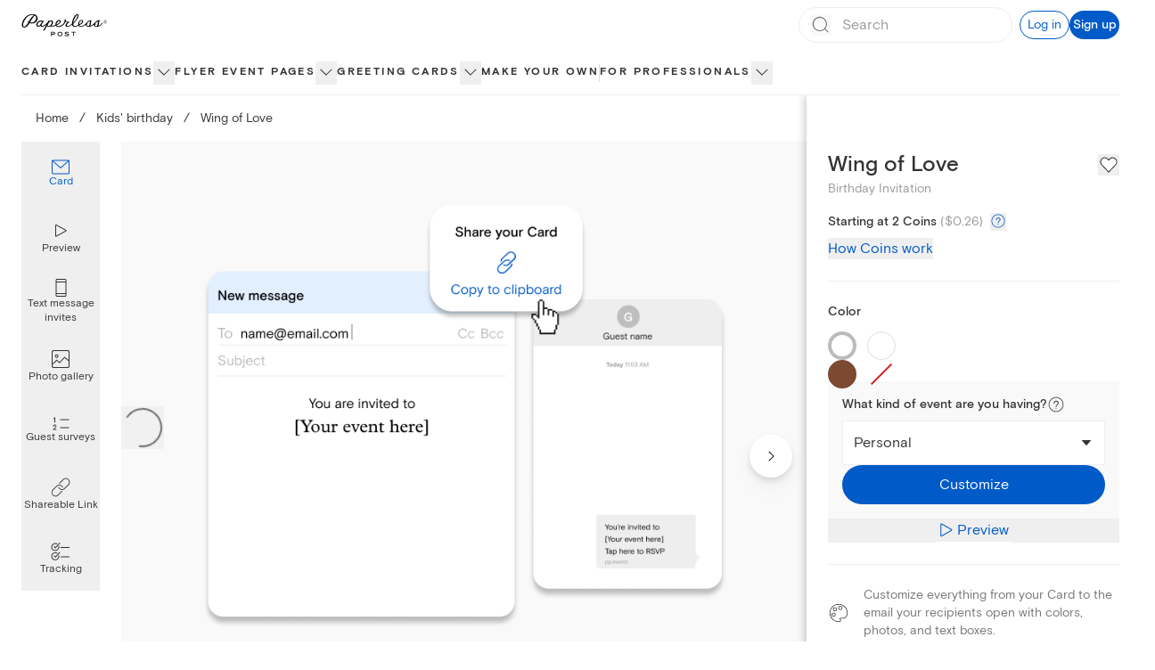

--- FILE ---
content_type: application/javascript
request_url: https://ssr-releases-cdn.paperlesspost.com/_next/static/chunks/pages/card/%5Bslug%5D-14c5ea51d133840c.js
body_size: 26246
content:
(self.webpackChunk_N_E=self.webpackChunk_N_E||[]).push([[4846,7380],{27380:(e,t,a)=>{"use strict";a.r(t),a.d(t,{default:()=>c});var o=a(73556),i=a(82402),s=a(74848),n=["title"];function r(e,t){var a=Object.keys(e);if(Object.getOwnPropertySymbols){var o=Object.getOwnPropertySymbols(e);t&&(o=o.filter(function(t){return Object.getOwnPropertyDescriptor(e,t).enumerable})),a.push.apply(a,o)}return a}function l(e){for(var t=1;t<arguments.length;t++){var a=null!=arguments[t]?arguments[t]:{};t%2?r(Object(a),!0).forEach(function(t){(0,o.A)(e,t,a[t])}):Object.getOwnPropertyDescriptors?Object.defineProperties(e,Object.getOwnPropertyDescriptors(a)):r(Object(a)).forEach(function(t){Object.defineProperty(e,t,Object.getOwnPropertyDescriptor(a,t))})}return e}let c=function(e){var t=e.title,a=(0,i.A)(e,n);return(0,s.jsxs)("svg",l(l({xmlns:"http://www.w3.org/2000/svg",width:16,height:16,fill:"none",viewBox:"0 0 16 16"},a),{},{children:[t&&(0,s.jsx)("title",{children:t}),(0,s.jsx)("path",{fill:"currentColor",fillRule:"evenodd",d:"M10.26 2.788a.5.5 0 0 1-.001.707L6.028 7.7c-.352.353-.352.277 0 .629.217.216 4.23 4.176 4.23 4.176a.5.5 0 1 1-.703.711L4.649 8.371a.5.5 0 0 1-.001-.71l4.906-4.875a.5.5 0 0 1 .707.002",clipRule:"evenodd"})]}))}},68816:(e,t,a)=>{"use strict";a.d(t,{A:()=>n});var o=a(20265),i=a(66705),s=a(74848);let n=function(e){var t=e.className,a=e.strokeColor,n=void 0===a?i.A.lapel:a,r=e.width,l=e.height;return(0,s.jsx)(o.A,{className:t,width:void 0===r?21:r,height:void 0===l?20:l,viewBox:"0 0 21 20",title:"Art icon",children:(0,s.jsx)("path",{d:"M5.57 9C4.466 9 3.57 9.896 3.57 11C3.57 12.104 4.466 13 5.57 13C6.674 13 7.57 12.104 7.57 11C7.57 9.896 6.674 9 5.57 9ZM5.57 10C6.121 10 6.57 10.448 6.57 11C6.57 11.551 6.121 12 5.57 12C5.019 12 4.57 11.551 4.57 11C4.57 10.448 5.019 10 5.57 10ZM7.57 4C6.466 4 5.57 4.896 5.57 6C5.57 7.104 6.466 8 7.57 8C8.674 8 9.57 7.104 9.57 6C9.57 4.896 8.674 4 7.57 4ZM7.57 5C8.121 5 8.57 5.448 8.57 6C8.57 6.551 8.121 7 7.57 7C7.019 7 6.57 6.551 6.57 6C6.57 5.448 7.019 5 7.57 5ZM12.57 3C11.466 3 10.57 3.896 10.57 5C10.57 6.104 11.466 7 12.57 7C13.674 7 14.57 6.104 14.57 5C14.57 3.896 13.674 3 12.57 3ZM12.57 4C13.122 4 13.57 4.448 13.57 5C13.57 5.551 13.122 6 12.57 6C12.018 6 11.57 5.551 11.57 5C11.57 4.448 12.018 4 12.57 4ZM10.5 0C4.986 0 0.5 4.486 0.5 10C0.5 15.513 4.986 20 10.5 20C10.835 20 11.17 19.983 11.496 19.95L11.527 19.945C12.372 19.784 12.679 19.364 12.789 19.039C12.973 18.49 12.726 17.8 12.093 17.097C11.966 16.957 11.85 16.639 11.969 16.407C12.037 16.276 12.277 16.013 13.11 16.013C13.283 16.013 13.481 16.024 13.71 16.049C14.102 16.095 14.48 16.118 14.841 16.118C17.118 16.118 18.746 15.221 19.698 13.45C19.711 13.427 19.721 13.403 19.732 13.377L19.806 13.226L20.092 12.49C20.351 11.688 20.5 10.78 20.5 10C20.5 4.486 16.014 0 10.5 0ZM10.5 1C15.463 1 19.5 5.037 19.5 10C19.5 10.672 19.373 11.457 19.15 12.156L18.888 12.828L18.817 12.977C18.043 14.417 16.743 15.118 14.841 15.118C14.519 15.118 14.177 15.097 13.822 15.056C13.569 15.028 13.329 15.013 13.11 15.013C11.831 15.013 11.3 15.522 11.081 15.95C10.753 16.587 10.97 17.349 11.35 17.767C11.835 18.304 11.869 18.637 11.841 18.719C11.817 18.791 11.678 18.894 11.365 18.958C11.086 18.985 10.795 19 10.5 19C5.537 19 1.5 14.962 1.5 10C1.5 5.037 5.537 1 10.5 1Z",fill:n})})}},58243:(e,t,a)=>{"use strict";a.d(t,{A:()=>n});var o=a(20265),i=a(66705),s=a(74848);let n=function(e){var t=e.className,a=e.height,n=e.width,r=e.strokeColor,l=void 0===r?i.A.lapel:r;return(0,s.jsxs)(o.A,{className:t,height:void 0===a?"1.5rem":a,title:"Page style icon",viewBox:"0 0 22 16",width:void 0===n?"1.5rem":n,children:[(0,s.jsx)("path",{clipRule:"evenodd",d:"M0.5 1H13.5V6.16667H10.2143V4.41667H8.92857V11.5833H10.6429V15H3.28299V11.5833H5.07143V4.41667H3.71156V6.16667H0.5V1ZM1.5 2V5.16667H2.71156V3.41667H6.07143V12.5833H4.28299V14H9.64286V12.5833H7.92857V3.41667H11.2143V5.16667H12.5V2H1.5Z",fill:l,fillRule:"evenodd"}),(0,s.jsx)("path",{clipRule:"evenodd",d:"M21 16C21.2761 16 21.5 15.7761 21.5 15.5V8.5C21.5 8.22386 21.2761 8 21 8H18.4162C18.4715 7.84361 18.5016 7.67532 18.5016 7.5L18.5015 7.48397L19.0031 2.1L18.9991 2.09964C19.0008 2.06663 19.0016 2.03341 19.0016 2C19.0016 1.96647 19.0008 1.93313 18.9991 1.9C18.947 0.841889 18.0726 9.3633e-08 17.0016 0C15.9305 -9.36329e-08 15.0561 0.841887 15.004 1.9L15.003 1.92274C15.0021 1.94837 15.0016 1.97413 15.0016 2C15.0016 2.02587 15.0021 2.05163 15.003 2.07726C15.0032 2.08088 15.0031 2.08453 15.003 2.08818C15.0029 2.09215 15.0029 2.09612 15.003 2.10005L15.0055 2.12645C15.0081 2.16785 15.0119 2.2089 15.017 2.24958L15.5024 7.45143C15.5018 7.46756 15.5016 7.48375 15.5016 7.5C15.5016 7.67532 15.5317 7.84361 15.5869 8H13C12.7239 8 12.5 8.22386 12.5 8.5V15.5C12.5 15.7761 12.7239 16 13 16H21ZM20.5 9V10H13.5V9H20.5ZM19.5 15V13.5C19.5 13.2239 19.2761 13 19 13C18.7239 13 18.5 13.2239 18.5 13.5V15H13.5V11H20.5V15H19.5ZM16.5018 7.48323L16.5038 7.42076L16.0112 2.14134L16.0093 2.12605C16.0068 2.1057 16.0049 2.08507 16.0036 2.06418L16.0032 2.0575L16.0028 2.05082C16.002 2.03406 16.0016 2.01712 16.0016 2C16.0016 1.44772 16.4493 1 17.0016 1C17.5539 1 18.0016 1.44772 18.0016 2C18.0016 2.01712 18.0012 2.03406 18.0003 2.05082L17.997 2.11846L17.501 7.44271L17.5016 7.49443L17.5016 7.5C17.5016 7.77614 17.2777 8 17.0016 8C16.7254 8 16.5016 7.77614 16.5016 7.5L16.5018 7.48323Z",fill:l,fillRule:"evenodd"})]})}},55483:(e,t,a)=>{"use strict";a.d(t,{A:()=>n});var o=a(20265),i=a(66705),s=a(74848);let n=function(e){var t=e.className,a=e.height,n=e.width,r=e.strokeColor,l=void 0===r?i.A.lapel:r;return(0,s.jsx)(o.A,{className:t,height:void 0===a?"1.5rem":a,title:"Photo icon",viewBox:"0 0 24 24",width:void 0===n?"1.5rem":n,children:(0,s.jsx)("path",{d:"M7.6 6.7c-1.1 0-2 .9-2 2s.9 2 2 2 2-.9 2-2-.9-2-2-2zm0 3c-.6 0-1-.4-1-1s.4-1 1-1 1 .4 1 1c0 .5-.5 1-1 1zM20 2H4a2 2 0 00-2 2v16c0 1.1.9 2 2 2h16a2 2 0 002-2V4a2 2 0 00-2-2zM4.5 3h15c.8 0 1.5.7 1.5 1.5v8.6l-4.2-3.4c-.2-.2-.5-.1-.7 0l-5.3 5.7L8 12.9c-.2-.2-.5-.2-.7 0L3 17.1V4.5C3 3.7 3.7 3 4.5 3zm15 18h-15c-.8 0-1.5-.7-1.5-1.5v-1.1s.1 0 .1-.1L7.7 14l2.8 2.4c.2.2.5.2.7 0l5.3-5.7 4.3 3.6s.1 0 .1.1v5.2c.1.7-.6 1.4-1.4 1.4z",fill:l})})}},48926:(e,t,a)=>{"use strict";a.d(t,{A:()=>n});var o=a(20265),i=a(66705),s=a(74848);let n=function(e){var t=e.className,a=e.strokeColor,n=void 0===a?i.A.lapel:a;return(0,s.jsx)(o.A,{className:t,width:"21",height:"21",viewBox:"0 0 21 21",title:"Stamp icon",children:(0,s.jsx)("path",{d:"M19.5 0H17.37C17.14 0 16.91 0.1 16.75 0.26C16.7 0.31 16.66 0.37 16.62 0.43C16.58 0.51 16.52 0.51 16.49 0.51C16.46 0.51 16.4 0.51 16.36 0.43C16.33 0.37 16.28 0.31 16.23 0.26C16.07 0.1 15.85 0 15.61 0H14.36C14.13 0 13.9 0.1 13.74 0.26C13.69 0.31 13.65 0.37 13.61 0.43C13.57 0.51 13.51 0.51 13.48 0.51C13.45 0.51 13.39 0.51 13.35 0.43C13.32 0.37 13.27 0.31 13.22 0.26C13.06 0.1 12.84 0 12.6 0H11.35C11.12 0 10.89 0.1 10.73 0.26C10.68 0.31 10.64 0.37 10.6 0.43C10.56 0.51 10.5 0.51 10.47 0.51C10.44 0.51 10.38 0.51 10.34 0.43C10.31 0.37 10.26 0.31 10.21 0.26C10.05 0.1 9.83 0 9.59 0H8.34C8.11 0 7.88 0.1 7.72 0.26C7.67 0.31 7.63 0.37 7.59 0.43C7.55 0.51 7.49 0.51 7.46 0.51C7.43 0.51 7.37 0.51 7.33 0.43C7.3 0.37 7.25 0.31 7.2 0.26C7.04 0.1 6.82 0 6.58 0H5.33C5.1 0 4.87 0.1 4.71 0.26C4.66 0.31 4.62 0.37 4.58 0.43C4.54 0.51 4.48 0.51 4.45 0.51C4.42 0.51 4.36 0.51 4.32 0.43C4.29 0.37 4.24 0.31 4.19 0.26C4.03 0.1 3.81 0 3.57 0H1.5C0.95 0 0.5 0.45 0.5 1V3.13C0.5 3.36 0.6 3.59 0.76 3.75C0.81 3.8 0.87 3.84 0.93 3.88C1.01 3.92 1.01 3.98 1.01 4.01C1.01 4.04 1.01 4.1 0.93 4.14C0.87 4.17 0.81 4.22 0.76 4.27C0.6 4.43 0.5 4.65 0.5 4.89V6.14C0.5 6.37 0.6 6.6 0.76 6.76C0.81 6.81 0.87 6.85 0.93 6.89C1.01 6.93 1.01 6.99 1.01 7.02C1.01 7.05 1.01 7.11 0.93 7.15C0.87 7.18 0.81 7.23 0.76 7.28C0.6 7.44 0.5 7.66 0.5 7.9V9.15C0.5 9.38 0.6 9.61 0.76 9.77C0.81 9.82 0.87 9.86 0.93 9.9C1.01 9.94 1.01 10 1.01 10.03C1.01 10.06 1.01 10.12 0.93 10.16C0.87 10.19 0.81 10.24 0.76 10.29C0.6 10.45 0.5 10.67 0.5 10.91V12.16C0.5 12.39 0.6 12.62 0.76 12.78C0.81 12.83 0.87 12.87 0.93 12.91C1.01 12.95 1.01 13.01 1.01 13.04C1.01 13.07 1.01 13.13 0.93 13.17C0.87 13.2 0.81 13.25 0.76 13.3C0.6 13.46 0.5 13.68 0.5 13.92V15.17C0.5 15.4 0.6 15.63 0.76 15.79C0.81 15.84 0.87 15.88 0.93 15.92C1.01 15.96 1.01 16.02 1.01 16.05C1.01 16.08 1.01 16.14 0.93 16.18C0.87 16.21 0.81 16.26 0.76 16.31C0.6 16.47 0.5 16.69 0.5 16.93V19.05C0.5 19.6 0.95 20.05 1.5 20.05H3.63C3.86 20.05 4.09 19.95 4.25 19.79C4.3 19.74 4.34 19.68 4.38 19.62C4.42 19.54 4.48 19.54 4.51 19.54C4.54 19.54 4.6 19.54 4.64 19.62C4.67 19.68 4.72 19.74 4.77 19.79C4.93 19.95 5.15 20.05 5.39 20.05H6.64C6.87 20.05 7.1 19.95 7.26 19.79C7.31 19.74 7.35 19.68 7.39 19.62C7.43 19.54 7.49 19.54 7.52 19.54C7.55 19.54 7.61 19.54 7.65 19.62C7.68 19.68 7.73 19.74 7.78 19.79C7.94 19.95 8.16 20.05 8.4 20.05H9.65C9.88 20.05 10.11 19.95 10.27 19.79C10.32 19.74 10.36 19.68 10.4 19.62C10.44 19.54 10.5 19.54 10.53 19.54C10.56 19.54 10.62 19.54 10.66 19.62C10.69 19.68 10.74 19.74 10.79 19.79C10.95 19.95 11.17 20.05 11.41 20.05H12.66C12.89 20.05 13.12 19.95 13.28 19.79C13.33 19.74 13.37 19.68 13.41 19.62C13.45 19.54 13.51 19.54 13.54 19.54C13.57 19.54 13.63 19.54 13.67 19.62C13.7 19.68 13.75 19.74 13.8 19.79C13.96 19.95 14.18 20.05 14.42 20.05H15.67C15.9 20.05 16.13 19.95 16.29 19.79C16.34 19.74 16.38 19.68 16.42 19.62C16.46 19.54 16.52 19.54 16.55 19.54C16.58 19.54 16.64 19.54 16.68 19.62C16.71 19.68 16.76 19.74 16.81 19.79C16.97 19.95 17.19 20.05 17.43 20.05H19.55C20.1 20.05 20.55 19.6 20.55 19.05V16.92C20.55 16.69 20.45 16.46 20.29 16.3C20.24 16.25 20.18 16.21 20.12 16.17C20.04 16.13 20.04 16.07 20.04 16.04C20.04 16.01 20.04 15.95 20.12 15.91C20.18 15.88 20.24 15.83 20.29 15.78C20.45 15.62 20.55 15.4 20.55 15.16V13.91C20.55 13.68 20.45 13.45 20.29 13.29C20.24 13.24 20.18 13.2 20.12 13.16C20.04 13.12 20.04 13.06 20.04 13.03C20.04 13 20.04 12.94 20.12 12.9C20.18 12.87 20.24 12.82 20.29 12.77C20.45 12.61 20.55 12.39 20.55 12.15V10.9C20.55 10.67 20.45 10.44 20.29 10.28C20.24 10.23 20.18 10.19 20.12 10.15C20.04 10.11 20.04 10.05 20.04 10.02C20.04 9.99 20.04 9.93 20.12 9.89C20.18 9.86 20.24 9.81 20.29 9.76C20.45 9.6 20.55 9.38 20.55 9.14V7.89C20.55 7.66 20.45 7.43 20.29 7.27C20.24 7.22 20.18 7.18 20.12 7.14C20.04 7.1 20.04 7.04 20.04 7.01C20.04 6.98 20.04 6.92 20.12 6.88C20.18 6.85 20.24 6.8 20.29 6.75C20.45 6.59 20.55 6.37 20.55 6.13V4.88C20.55 4.65 20.45 4.42 20.29 4.26C20.24 4.21 20.18 4.17 20.12 4.13C20.04 4.09 20.04 4.03 20.04 4C20.04 3.97 20.04 3.91 20.12 3.87C20.18 3.84 20.24 3.79 20.29 3.74C20.45 3.58 20.55 3.36 20.55 3.12V1C20.55 0.45 20.1 0 19.55 0H19.5ZM19.5 3.12C19.02 3.12 18.62 3.51 18.62 4C18.62 4.49 19.01 4.88 19.5 4.88V6.13C19.02 6.13 18.62 6.52 18.62 7.01C18.62 7.5 19.01 7.89 19.5 7.89V9.14C19.02 9.14 18.62 9.53 18.62 10.02C18.62 10.51 19.01 10.9 19.5 10.9V12.15C19.02 12.15 18.62 12.54 18.62 13.03C18.62 13.52 19.01 13.91 19.5 13.91V15.16C19.02 15.16 18.62 15.55 18.62 16.04C18.62 16.53 19.01 16.92 19.5 16.92V18.54C19.5 18.82 19.28 19.04 19 19.04H17.38C17.38 18.56 16.99 18.16 16.5 18.16C16.01 18.16 15.62 18.55 15.62 19.04H14.37C14.37 18.56 13.98 18.16 13.49 18.16C13 18.16 12.61 18.55 12.61 19.04H11.36C11.36 18.56 10.97 18.16 10.48 18.16C9.99 18.16 9.6 18.55 9.6 19.04H8.35C8.35 18.56 7.96 18.16 7.47 18.16C6.98 18.16 6.59 18.55 6.59 19.04H5.34C5.34 18.56 4.95 18.16 4.46 18.16C3.97 18.16 3.58 18.55 3.58 19.04H2C1.72 19.04 1.5 18.82 1.5 18.54V16.92C1.98 16.92 2.38 16.53 2.38 16.04C2.38 15.55 1.99 15.16 1.5 15.16V13.91C1.98 13.91 2.38 13.52 2.38 13.03C2.38 12.54 1.99 12.15 1.5 12.15V10.9C1.98 10.9 2.38 10.51 2.38 10.02C2.38 9.53 1.99 9.14 1.5 9.14V7.89C1.98 7.89 2.38 7.5 2.38 7.01C2.38 6.52 1.99 6.13 1.5 6.13V4.88C1.98 4.88 2.38 4.49 2.38 4C2.38 3.51 1.99 3.12 1.5 3.12V1.5C1.5 1.22 1.72 1 2 1H3.62C3.62 1.48 4.01 1.88 4.5 1.88C4.99 1.88 5.38 1.49 5.38 1H6.63C6.63 1.48 7.02 1.88 7.51 1.88C8 1.88 8.39 1.49 8.39 1H9.64C9.64 1.48 10.03 1.88 10.52 1.88C11.01 1.88 11.4 1.49 11.4 1H12.65C12.65 1.48 13.04 1.88 13.53 1.88C14.02 1.88 14.41 1.49 14.41 1H15.66C15.66 1.48 16.05 1.88 16.54 1.88C17.03 1.88 17.42 1.49 17.42 1H19.04C19.32 1 19.54 1.22 19.54 1.5V3.12H19.5ZM16.5 3H4.5C3.95 3 3.5 3.45 3.5 4V16C3.5 16.55 3.95 17 4.5 17H16.5C17.05 17 17.5 16.55 17.5 16V4C17.5 3.45 17.05 3 16.5 3ZM16.5 15.5C16.5 15.78 16.28 16 16 16H5C4.72 16 4.5 15.78 4.5 15.5V4.5C4.5 4.22 4.72 4 5 4H16C16.28 4 16.5 4.22 16.5 4.5V15.5Z",fill:n})})}},56175:(e,t,a)=>{"use strict";a.d(t,{p:()=>h});var o=a(96540),i=a(20053),s=a(20794),n=a(53067),r=a(90556),l=a(32926),c=a(67473),d=a(64655),u=a(66455),p=a(59980),m=a(73393),v=a(17376),g=a(31586),f=a(74848),h=function(e){var t,a=(0,o.useState)(!1),h=a[0],x=a[1],b=e.productType,C=e.isOpen,y=e.onDismiss;(0,d.A)(C,{id:"coinInfo"});var j=null===(t=(0,u.U)().data)||void 0===t?void 0:t.coinPackages;return j?!1===h?(0,f.jsx)(s.LC,{className:"fixed inset-0 overflow-auto bg-lapel bg-opacity-20 z-30",isOpen:C,onDismiss:y,children:(0,f.jsxs)(s.Cf,{className:"flex flex-col w-full mx-auto bg-white text-lapel md:mt-16 md:mb-4 px-6 pt-10 fixed inset-0 md:relative overflow-y-auto md:w-[30rem] lg:h-auto","aria-label":"Card Preview Modal",children:[(0,f.jsx)("div",{className:"flex justify-end fixed md:absolute px-4 pt-4 top-0 left-0 right-0 cursor-pointer",children:(0,f.jsx)("button",{onClick:y,"aria-label":"Close Coins explanation overlay",children:(0,f.jsx)(n.A,{className:"",height:"1.5rem",width:"1.5rem"})})}),(0,p.e)(function(){return j?(0,f.jsxs)("div",{className:(0,i.A)("paragraph-small",{"pt-14 paragraph-medium":"flyer"===b}),children:[(0,f.jsx)("h4",{className:"heading-xxsmall",children:"What is a Coin?"}),(0,f.jsx)("p",{children:"Our digital Cards are sent with credits called Coins. The “starting at” number of Coins displayed next to each design is the starting price of the Card. The final price will include any additional, optional Premium elements (including the envelope, liner, backdrop, stamp, or reply card)."}),(0,f.jsx)("h4",{className:"mt-2 heading-xxsmall",children:"How do I lower the cost of my Card?"}),(0,f.jsxs)("p",{children:[(0,f.jsxs)("span",{children:["You can remove any optional premium element from your final design. To do so, follow the instructions for each from"," "]}),(0,f.jsx)(v.A,{className:"text-gatsby text-underline",href:"https://paperlesspost.zendesk.com/hc/en-us/articles/206187576-Is-Paperless-Post-Free-Can-I-Send-for-Free",target:"_blank",tracking:{id:"free sending",identifier:"free sending"},children:"here"}),(0,f.jsx)("span",{children:"."})]}),(0,f.jsx)("h4",{className:"mt-2 heading-xxsmall",children:"How much will it cost?"}),(0,f.jsx)("p",{children:(0,f.jsx)(g.Y,{coinPackages:j})}),(0,f.jsx)(r.A,{coinPackages:j,productType:b}),(0,f.jsx)("h4",{className:"mt-4 heading-xxsmall",children:"Does your business host three or more events per year?"}),(0,f.jsxs)("p",{className:"mb-4",children:[(0,f.jsx)("span",{children:"Try the\xa0"}),(0,f.jsx)(v.A,{href:"/pricing?tab=subscription",className:"text-gatsby",tracking:{id:"pdp-pricing-mobal-subscription"},target:"pricing-subscription",children:"Paperless Pro subscription"}),(0,f.jsx)("span",{children:", which includes unlimited access to all our premium features and simple, transparent pricing (no Coins)."})]}),(0,f.jsx)("p",{children:"Plans are based on annual guest count; the greater your guest count, the lower the price per guest)."})]}):(0,f.jsx)(m.A,{curtainHeight:"",className:"mb-8"})}),(0,f.jsx)(l.A,{openSignUpModal:function(){return x(!0)}})]})}):(0,f.jsx)(c.Ay,{initialAction:"SIGN_UP",isOpen:h,onDismiss:function(){x(!1),y()}}):(0,f.jsx)(m.A,{})}},31586:(e,t,a)=>{"use strict";a.d(t,{Y:()=>n});var o=a(63392),i=a(41581),s=a(74848);function n(e){var t=e.coinPackages,a=(0,i.D)(),n=a.formatCoinPackagePrice,r=a.isLoading,l=null==t?void 0:t.find(function(e){return e.coins>=200}),c=n(l,{includeFraction:!1});return(0,s.jsxs)(s.Fragment,{children:[(0,s.jsx)("span",{children:"\n        To determine the total cost, take your design’s number of “Coins per recipient”\n        and multiply it by the number of guests you plan to invite. For example, if a design\n        requires ".concat(5," Coins per recipient and you are inviting ").concat(40,"\n        guests, you will need ").concat(200," Coins to send your invitation. Our\n        ").concat((null==l?void 0:l.coins)||0," Coin package is ")}),(0,s.jsx)(o.y8,{isLoading:r,formattedPrice:c,includesFraction:!1}),(0,s.jsx)("span",{children:". You can review your current Coin balance and all of our Coin packages below."})]})}},57950:(e,t,a)=>{"use strict";a.d(t,{r:()=>n});var o=a(31961),i=a(96540),s=a(74848),n=function(e){var t=e.href,a=e.replace,n=void 0!==a&&a,r=e.children,l=(0,o.r)();return(0,i.useEffect)(function(){n?l.replace(t):l.push(t)},[]),(0,s.jsx)(s.Fragment,{children:void 0===r?null:r})}},40406:(e,t,a)=>{"use strict";a.d(t,{D:()=>i});var o=a(76424);function i(){var e=(0,o.usePathname)(),t=(0,o.useSearchParams)().toString();return t?"".concat(e,"?").concat(t):e}},53320:(e,t,a)=>{"use strict";a.d(t,{$:()=>n});var o=a(96540),i=a(56477),s=a(2453);function n(e){var t,a=e.featureName,n=e.variantSchema,r=(e.forcedDevelopmentVariant,e.controlVariant),l=n.optional().safeParse((0,i.Ay)(a)),c=l.success?l.data:void 0;return(0,o.useEffect)(function(){l.success||(0,s.v)({message:"Invalid variant for ".concat(a,": ").concat(l.error.message),severity:"error"})},[l.success,null===(t=l.error)||void 0===t?void 0:t.message,a]),null!=c?c:r}},21711:(e,t,a)=>{"use strict";a.r(t),a.d(t,{default:()=>tL});var o=a(73556),i=a(49228),s=a(96540),n=a(31961),r=a(46537),l=a(10814),c=a(41395),d=a(73393),u=a(58306),p=a(60718),m=a(20053),v=a(62291),g=a(56573),f=a.n(g),h=a(89675),x=a(16885),b=a(74848),C=function(e){var t=e.children,a=e.setCurrIndex,o=e.onClick,i=e.text,s=e.isSelected,n=e.dataTestId;return(0,b.jsxs)(h.A,{as:"button",className:(0,m.A)("gap-2 h-18 flex flex-col justify-center text-center paragraph-xsmall hover:text-gatsby hover:fill-gatsby [&_svg_*]:hover:text-gatsby [&_svg_*]:hover:fill-gatsby",{"text-gatsby fill-gatsby [&_svg_*]:text-gatsby [&_svg_*]:fill-gatsby":s,"text-lapel fill-lapel [&_svg_*]:text-lapel [&_svg_*]:fill-lapel":!s}),onMouseEnter:function(){(0,v.Ay)({name:"pbr_icon_hover",data:{id:i}})},onClick:function(){(0,v.Ay)({name:"pbr_icon_click",data:{id:i}}),a&&a(),o&&o()},"data-testid":n,children:[t,i]})};let y=function(e){var t=e.currIndex,a=e.currOptions,o=e.setCurrIndex,i=e.setIsPreviewModalOpen;return(0,b.jsx)("div",{className:"h-full w-28 flex flex-col pr-6",children:a.map(function(e,a){return e.isPreview?(0,b.jsx)(C,{isSelected:!1,onClick:function(){return i(!0)},text:"Preview",dataTestId:"preview-experience-icon-button-desktop",children:(0,b.jsx)(x.A,{})},a):(0,b.jsx)(C,{isSelected:t===a,setCurrIndex:function(){return o(a)},text:e.text,children:e.icon},a)})})};var j=a(59980),w=a(12381),k=a(55845),_=a(82542),A=a(16465),P=a(17376),N=a(6405),S=a(35178),V=a.n(S);let O=function(e,t){var a=(0,s.useState)(0===e),o=a[0],i=a[1],n=(0,s.useRef)(e),r=(0,s.useRef)(t),l=(0,s.useRef)(0),c=(0,s.useRef)(void 0),d=(0,s.useCallback)(function(){i(!0),clearTimeout(c.current)},[]);return t!==r.current&&(clearTimeout(c.current),n.current=e,r.current=t,l.current=0,c.current=setTimeout(d,5e3),i(!1)),{allLoaded:o,imageLoaded:function(){l.current=l.current+1,!o&&l.current>=n.current&&d()}}};var H=a(41240),I=a(6341),L=a(61538),M=a(2764),T=a(2453),z=a(68813),B=a(68448);function R(e,t){var a=Object.keys(e);if(Object.getOwnPropertySymbols){var o=Object.getOwnPropertySymbols(e);t&&(o=o.filter(function(t){return Object.getOwnPropertyDescriptor(e,t).enumerable})),a.push.apply(a,o)}return a}function D(e){for(var t=1;t<arguments.length;t++){var a=null!=arguments[t]?arguments[t]:{};t%2?R(Object(a),!0).forEach(function(t){(0,o.A)(e,t,a[t])}):Object.getOwnPropertyDescriptors?Object.defineProperties(e,Object.getOwnPropertyDescriptors(a)):R(Object(a)).forEach(function(t){Object.defineProperty(e,t,Object.getOwnPropertyDescriptor(a,t))})}return e}var Z={tall:{paddingRight:"36%"},square:{paddingRight:"27%"},horizontal:{paddingRight:"12%"}},E=[{type:"image/avif",sm:"avifLarge",lg:"avifXLarge"},{type:"image/png",sm:"pngLarge",lg:"pngXLarge"}],F=[{type:"image/avif",sm:"avifMedium",lg:"avifLarge"},{type:"image/jpeg",sm:"jpegMedium",lg:"jpegLarge"}];let U=function(e){var t,a,o,i,n,r,l,c,u,v,g,f,h,x=e.artifacts,C=e.cleanedUrl,y=e.customizeURL,S=e.customizeTracking,R=e.description,U=e.eventType,G=e.id,q=e.isFlipped,Y=e.loadingData,W=e.name,X=e.categoryName,Q=e.designerName,K=e.setIsFlipped,J=e.shape,$=e.isInitialCompLoad,ee=e.initialCompLoadCallback,et=e.hasMagicArt,ea=void 0!==et&&et,eo=e.tooltipBounds,ei=(0,_.o)(G),es=(0,w.u)(W,X,Q),en=es.cardAlt,er=es.envelopeAlt,el=null!==(c=(0,H.Y)())&&void 0!==c?c:{},ec=el.activePhotoUpload,ed=el.previewType,eu=x.cardFront&&(0,M.n)({artifact:x.cardFront,sourcesBlueprint:E}),ep=x.cardBack&&(0,M.n)({artifact:x.cardBack,sourcesBlueprint:E}),em=x.envelopeBack&&(0,M.n)({artifact:x.envelopeBack,sourcesBlueprint:E}),ev=(0,M.n)({artifact:{sm:null!==(u=null!==(v=x.backdropMobile)&&void 0!==v?v:x.backdropDesktop)&&void 0!==u?u:void 0,lg:null!==(g=x.backdropDesktop)&&void 0!==g?g:void 0},sourcesBlueprint:F});(0,s.useEffect)(function(){var e=Object.entries({cardFrontSources:eu,envelopeBackSources:em,backdropSources:ev}).reduce(function(e,t){var a=(0,p.A)(t,2),o=a[0];return a[1]||e.push(o),e},[]);e.length>0&&(0,T.v)({message:"Missing image sources: ".concat(e.join(", ")),severity:"error",source:"CompositionPreview",metadata:{missingSourcesNames:e}})},[x]);var eg=null===(f=x.cardFront)||void 0===f||null===(f=f.asset)||void 0===f||null===(f=f.jpegLarge)||void 0===f?void 0:f.url,ef=null===(h=x.backdropDesktop)||void 0===h||null===(h=h.asset)||void 0===h||null===(h=h.avifLarge)||void 0===h?void 0:h.url,eh=(0,s.useRef)(void 0),ex=O($?0:[eu,ep,em,ef!==eh.current].filter(Boolean).length,G),eb=ex.allLoaded,eC=ex.imageLoaded;if($&&ee(),ei)return(0,b.jsx)("div",{className:"flex w-full relative",children:(0,b.jsx)(A.A,{className:"overflow-visible",href:y,rel:"nofollow,noindex",tracking:D(D({},S),{},{id:"Media area click"}),"aria-label":"Customize ".concat(en),children:(0,b.jsx)("img",{alt:en,className:"h-full w-full",onLoad:function(e){e&&eC()},src:"https://ssr-releases-cdn.paperlesspost.com/_next/static/video/CorjlCard-7856c1975009a05f67c5ca083dfe6288f105eee7fae25329e6e4a64d624cdd5c.png"})})});var ey=(0,j.e)(function(){var e=ed&&(0,L.zn)({previewType:ed,previewUserUploadArtifact:x.previewUserUpload,previewLogoUploadArtifact:x.previewLogoUpload});return ec&&e&&(0,M.n)({artifact:e,sourcesBlueprint:I.gd})?(0,b.jsx)("div",{"data-testid":"card-front",className:(0,m.A)(V()["aspect-ratio-container"],"w-full"),children:(0,b.jsx)(I.Ay,{alt:en,centerCard:!0,previewType:ed,style:Z,className:(0,m.A)(V().card,"absolute bottom-0 w-full"),previewArtifact:e,uploadedPhoto:ec.src,onLoad:eC,imageSourcesBlueprint:I.gd})}):ea&&eu?(0,b.jsx)(z.s,{className:(0,m.A)(V()["aspect-ratio-container"],"z-[3]"),position:"right",tooltipClassName:"max-lg:hidden w-[265px] p-4",tooltipContent:(0,b.jsx)(B.HN,{}),tooltipBounds:eo,"data-testid":"card-front",children:(0,b.jsx)(k.A,{className:(0,m.A)(V().card,"w-fit"),onLoad:function(e){e&&eC()},sources:eu,alt:en})}):(0,b.jsx)("div",{"data-testid":"card-front",className:V()["aspect-ratio-container"],children:eu?(0,b.jsx)(k.A,{className:V().card,onLoad:function(e){e&&eC()},sources:eu,alt:en}):null})});return(0,b.jsxs)("div",{className:"relative h-full w-full flex justify-center items-center group",children:[!!ev&&(0,b.jsx)(k.A,{className:"absolute h-full w-full object-cover inset-0",onLoad:function(e){var t;eh.current=null===(t=x.backdropDesktop)||void 0===t||null===(t=t.asset)||void 0===t||null===(t=t.avifLarge)||void 0===t?void 0:t.url,e&&eC()},sources:ev,alt:""}),(0,b.jsx)(d.A,{className:(0,m.A)(V()["loading-overlay"],"absolute",{active:Y||!1===eb}),curtainHeight:"h-full",overlay:!0}),(0,b.jsxs)("div",{className:(0,m.A)("flex w-full relative",V()["media-aspect-ratio"]),children:[!!ep&&(0,b.jsx)("button",{className:"absolute top-1/2 md:-left-8 lg:-left-10 z-10",onClick:function(){return K(!q)},"aria-label":"Flip card to view other side",children:(0,b.jsx)("img",{alt:"card flip icon",className:(0,m.A)("z-[2] cursor-pointer bg-white w-8 h-8 p-1.5 object-contain rounded-full drop-shadow-md",V()["flip-icon"],{hidden:!ep,block:ep,flipped:q}),src:"https://ssr-releases-cdn.paperlesspost.com/_next/static/video/CardFlip-0cdc97ab5d9d43fc6c725901c6cb4e2968bc70e4b9ee4f127ae0c77c53cd7972.png"})}),(0,b.jsxs)(A.A,{className:(0,m.A)("overflow-visible w-full",{tall:"horizontal"!==J&&"square"!==J,horizontal:"horizontal"===J,square:"square"===J}),href:y,rel:"nofollow,noindex",tracking:D(D({},S),{},{id:"Media area click"}),"aria-label":"Customize ".concat(en),children:[ey,!!ep&&(0,b.jsx)("div",{className:V()["aspect-ratio-container"],children:(0,b.jsx)(k.A,{className:(0,m.A)("card-back",V().card),onLoad:function(e){e&&eC()},sources:ep,alt:"".concat(en," - Back")})}),!!em&&(0,b.jsx)(k.A,{className:V().envelope,onLoad:function(e){e&&eC()},sources:em,alt:er})]})]}),!!eg&&(0,b.jsx)(P.A,{className:(0,m.A)("absolute top-5 right-5 lg:group-hover:block lg:hidden",V()["pinterest-icon"]),href:(l=Object.entries(Object.assign({},{url:(a=t={mediaUrl:eg,eventType:U,name:W,cardUrl:C,metaDescription:R,designerName:Q}).cardUrl,description:(o=a.eventType,i=a.metaDescription,n=a.name,r=a.designerName,i||'"'.concat(n,'" ').concat(o?"".concat(o.split("_").map(function(e){var t,a;return(null!==(t=null===(a=e[0])||void 0===a?void 0:a.toUpperCase())&&void 0!==t?t:"")+e.substring(1)}).join(" ")," "):"").concat(r?"by ".concat(r," "):"","- online at Paperless Post"))},{media:t.mediaUrl})).map(function(e){return"".concat(e[0],"=").concat(e[1])}).join("&"),"".concat("https:","//").concat("www.pinterest.com").concat("/pin/create/button/","?").concat(l)),target:"_blank",tracking:{id:"Pinterest",identifier:"Pinterest"},"aria-label":"Share on Pinterest",children:(0,b.jsx)(N.A,{height:"2rem",width:"2rem"})})]})},G="https://ssr-releases-cdn.paperlesspost.com/_next/static/video/PaperlessPostPlusLogo-a70f1a3a0f5601dd449d9f59c9d4b2a86d71bdfeff70b6789a5140797898a6e6.png";var q=a(77452),Y=a(81963),W=a.n(Y);let X=function(e){var t,a=e.id,o=e.rightImage,i=e.leftImage,n=e.cardFrontSources,r=e.backdropSources,l=e.orientation,c=e.shape,d=e.allLoadedCallback,u=e.cardAlt,p=null==r||null===(t=r[0].sm)||void 0===t?void 0:t.src,v=O([n,(0,s.useRef)(p).current!==p].filter(Boolean).length,a),g=v.allLoaded,f=v.imageLoaded;return(0,s.useEffect)(function(){g&&d()},[g]),(0,b.jsxs)(b.Fragment,{children:[!!o&&(0,b.jsx)("img",{className:"absolute z-10 h-[60%] right-0 top-0",src:o}),!!i&&(0,b.jsx)("img",{className:"absolute z-10 h-[60%] left-0 bottom-0",src:i}),(0,b.jsxs)("div",{className:"h-[70%] mx-[15%] my-[15%] absolute top-0 bottom-0 left-0 right-0 overflow-hidden",children:[!!r&&(0,b.jsx)(k.A,{alt:"",className:"absolute h-full w-full object-cover m-auto top-0 left-0 right-0 bottom-0 rounded-3xl",onLoad:f,sources:r}),(0,b.jsx)("div",{className:(0,m.A)("flex w-full absolute",W()["media-aspect-ratio"],{"bottom-[-5%] items-end justify-center":"vertical"===l,"bottom-0 h-[80%]":"horizontal"===l&&"square"!==c,"pl-[4%]":"horizontal"===l&&"horizontal"!==c,"lg:h-full":"horizontal"===l&&"square"===c}),children:(0,b.jsx)("div",{className:(0,m.A)("flex items-end h-full",W()["aspect-ratio-container"],{"justify-left":"horizontal"===l&&"horizontal"===c,"justify-center":!("horizontal"===l&&"horizontal"===c),"h-full lg:h-[90%]":"horizontal"===l&&"horizontal"===c}),children:!!n&&(0,b.jsx)(k.A,{className:(0,m.A)("object-contain",{"h-full":"horizontal"!==c&&"square"!==c,"w-[80%] mb-[10%]":"square"===c||"horizontal"===c,"h-[90%] lg:h-full":"horizontal"===l&&"square"===c},W()["card-styles"]),onLoad:f,sources:n,alt:u})})})]})]})},Q=function(e){var t=e.id,a=e.block,o=e.cardAlt,i=e.envelopeAlt,n=e.cardFrontSources,r=e.envelopeBackSources,l=e.shape,c=e.allLoadedCallback,d=O([n,r].filter(Boolean).length,t),u=d.allLoaded,p=d.imageLoaded;return(0,s.useEffect)(function(){u&&c()},[u]),(0,b.jsxs)(b.Fragment,{children:[(0,b.jsx)("img",{className:"absolute inset-[20px] object-contain h-auto w-auto object-contain aspect-[5/4]",src:a}),(0,b.jsxs)("div",{className:(0,m.A)("block absolute inset-[20px] h-auto w-auto w-full object-contain aspect-[5/4]",W()["logo-replacement-slide"]),children:[(0,b.jsx)("div",{className:(0,m.A)("flex items-end left-[50%] translate-x-[-50%]",W()["aspect-ratio-container"],{"w-[30%] top-[36%]":"square"===l,"w-[38%] top-[40%]":"horizontal"===l,"w-[25%] top-[32%]":"tall"===l||"novelty"===l}),children:!!n&&(0,b.jsx)(k.A,{className:"object-contain object-top absolute w-full",onLoad:p,sources:n,alt:o})}),!!r&&(0,b.jsx)(k.A,{className:(0,m.A)("absolute object-cover top-0 m-auto left-0 right-0 ",{"w-[35%] bottom-[-77.5%]":"square"===l,"w-[42%] bottom-[-64%]":"horizontal"===l,"w-[35%] bottom-[-63%]":"tall"===l,"w-[35%] bottom-[-60%]":"novelty"===l}),onLoad:p,sources:r,alt:i})]})]})},K=function(e){var t=e.id,a=e.block,o=e.cardAlt,i=e.cardFrontSources,n=e.shape,r=e.allLoadedCallback,l=O([i].filter(Boolean).length,t),c=l.allLoaded,d=l.imageLoaded;return(0,s.useEffect)(function(){c&&r()},[c]),(0,b.jsxs)(b.Fragment,{children:[(0,b.jsx)("img",{className:"absolute inset-[20px] object-contain h-auto w-auto aspect-[5/4] object-contain bg-gallery ",src:a}),(0,b.jsxs)("div",{className:(0,m.A)(W()["shareable-link-slide"],"block absolute inset-[20px] h-auto w-auto w-full object-contain aspect-[5/4]"),children:[(0,b.jsx)("div",{className:(0,m.A)("flex items-end aspect-[1/1] h-1/2 left-[34.35%] top-[53.5%] translate-x-[-50%]",W()["aspect-ratio-container"],W()["card-clip-path"],{"top-[54.5%] w-[30%]":"horizontal"===n,"w-[27%]":"square"===n}),children:!!i&&(0,b.jsx)(k.A,{className:"object-contain object-top absolute w-full h-full",onLoad:d,sources:i,alt:o})}),(0,b.jsx)("div",{className:(0,m.A)("flex items-end aspect-[1/1] h-[25.4%] left-[76.6%] top-[40.65%]",W()["aspect-ratio-container"]),children:!!i&&(0,b.jsx)(k.A,{className:(0,m.A)("object-contain object-bottom absolute w-full translate-x-[-50%]",{"h-full":"tall"===n,"h-full translate-y-[-1.5%]":"novelty"===n,"translate-y-[14%] scale-[72%]":"square"===n,"translate-y-[53%] scale-[72%]":"horizontal"===n}),onLoad:d,sources:i,alt:o})})]})]})},J=function(e){var t=e.id,a=e.block,o=e.cardFrontSources,i=e.cardAlt,n=e.envelopeBackSources,r=e.envelopeAlt,l=e.shape,c=e.allLoadedCallback,d=O([o,n].filter(Boolean).length,t),u=d.allLoaded,p=d.imageLoaded;return(0,s.useEffect)(function(){u&&c()},[u]),(0,b.jsxs)(b.Fragment,{children:[(0,b.jsx)("img",{className:"absolute inset-[20px] object-contain h-auto w-auto aspect-[5/4] object-contain bg-gallery ",src:a}),(0,b.jsxs)("div",{className:(0,m.A)("block absolute inset-[20px] h-auto w-auto w-full object-contain aspect-[5/4]",W()["group-sending-slide"]),children:[(0,b.jsx)("div",{className:(0,m.A)("flex items-end aspect-[1/1] left-[50%]",W()["aspect-ratio-container"],{"top-[77.5%] w-[55%]":"tall"===l||"novelty"===l,"top-[80%] w-[65%]":"horizontal"===l,"top-[85%] w-[67.5%]":"square"===l}),children:!!n&&(0,b.jsx)(k.A,{className:"object-contain object-top top-[47%] absolute w-full h-full translate-x-[-50%] translate-y-[-100%]",onLoad:p,sources:n,alt:r})}),(0,b.jsx)("div",{className:(0,m.A)("flex items-end aspect-[1/1] h-1/2 left-[50%]",W()["aspect-ratio-container"],{"top-[80%] h-[55%]":"tall"===l||"novelty"===l,"top-[80%] w-[35%]":"square"===l,"top-[72.5%] w-[40%]":"horizontal"===l}),children:!!o&&(0,b.jsx)(k.A,{className:"object-contain object-bottom absolute w-full h-full translate-x-[-50%] translate-y-[-100%]",onLoad:p,sources:o,alt:i})}),(0,b.jsx)("img",{className:"absolute z-10 h-[20.75%] top-[30.75%] left-[20.75%]",src:"https://ssr-releases-cdn.paperlesspost.com/_next/static/video/GroupSending_LeftPrompt-6c4e87f980eb9877dc2414362f4a94384c102918835c14d38d47f6529898f52d.png"}),(0,b.jsx)("img",{className:"absolute z-10 h-[29.5%] top-[41%] left-[61.3%]",src:"https://ssr-releases-cdn.paperlesspost.com/_next/static/video/GroupSending_RightPrompt-8d7fdfb54721936ab18d42b716a11328d986d9643893576447df94f35d5272f1.png"})]})]})},$=function(e){var t=e.id,a=e.block,o=e.envelopeFrontSources,i=e.envelopeAlt,n=e.allLoadedCallback,r=O([o].filter(Boolean).length,t),l=r.allLoaded,c=r.imageLoaded;return(0,s.useEffect)(function(){l&&n()},[l]),(0,b.jsxs)(b.Fragment,{children:[(0,b.jsx)("img",{className:"absolute inset-[20px] object-contain h-auto w-auto aspect-[5/4] object-contain bg-gallery ",src:a}),(0,b.jsx)("div",{className:(0,m.A)(W()["personal-note-slide"],"block absolute inset-[20px] h-auto w-auto w-full object-contain aspect-[5/4]"),children:(0,b.jsx)("div",{className:(0,m.A)("flex items-end aspect-[1/1] w-[60%] left-[50%] top-[50%] translate-x-[-50%]",W()["aspect-ratio-container"]),children:!!o&&(0,b.jsx)(k.A,{className:"object-contain object-top absolute w-full h-full",onLoad:c,sources:o,alt:i})})})]})};var ee="shareable_link",et="logo_replacement",ea="group_sending",eo="personal_note",ei=function(e){var t,a,o,i=e.block,n=e.cardAlt,r=e.envelopeAlt,l=e.artifacts,c=e.id,u=e.isPremium,p=void 0!==u&&u,v=e.leftImage,g=e.loadingData,f=e.orientation,h=void 0===f?"vertical":f,x=e.rightImage,C=e.slideType,y=e.shape,w=(0,s.useRef)(!0),k="subscription"===(0,q.X)(),_=!p||k,A=l.cardFront&&(0,M.n)({artifact:l.cardFront,sourcesBlueprint:E}),P=l.envelopeBack&&(0,M.n)({artifact:l.envelopeBack,sourcesBlueprint:E}),N=l.envelopeFront&&(0,M.n)({artifact:l.envelopeFront,sourcesBlueprint:E}),S=(0,M.n)({artifact:{sm:null!==(t=null!==(a=l.backdropMobile)&&void 0!==a?a:l.backdropDesktop)&&void 0!==t?t:void 0,lg:null!==(o=l.backdropDesktop)&&void 0!==o?o:void 0},sourcesBlueprint:F});w.current&&(w.current=!1);var V=(0,s.useState)(!1),O=V[0],H=V[1],I=(0,s.useCallback)(function(){return H(!0)},[]),L=(0,j.e)(function(){switch(C){case et:return(0,b.jsx)(Q,{id:c,block:i,cardFrontSources:A,envelopeBackSources:P,cardAlt:n,envelopeAlt:r,shape:y,allLoadedCallback:I});case ee:return(0,b.jsx)(K,{id:c,block:i,cardFrontSources:A,cardAlt:n,shape:y,allLoadedCallback:I});case ea:return(0,b.jsx)(J,{id:c,block:i,cardFrontSources:A,cardAlt:n,envelopeBackSources:P,envelopeAlt:r,shape:y,allLoadedCallback:I});case eo:return(0,b.jsx)($,{id:c,block:i,envelopeFrontSources:N,envelopeAlt:r,allLoadedCallback:I});default:return(0,b.jsx)(X,{id:c,rightImage:x,leftImage:v,cardFrontSources:A,backdropSources:S,orientation:h,shape:y,cardAlt:n,allLoadedCallback:I})}});return(0,b.jsxs)("div",{className:(0,m.A)("w-full relative flex items-center h-full",{"bg-gallery":_,"bg-premium-yellow":!_}),children:[(0,b.jsx)(d.A,{className:(0,m.A)(W()["loading-overlay"],"absolute",{active:g||!O}),curtainHeight:"h-full",overlay:!0}),!!p&&!k&&(0,b.jsx)("div",{className:"absolute top-0 left-0 px-2 py-2",children:(0,b.jsx)("img",{className:"max-h-5",src:G})}),L]})},es=function(e){var t=e.alt,a=e.artifacts,o=e.envelopeImage,i=e.id,n=e.loadingData,r=e.rightImage,l=e.shape,c=(0,s.useRef)(!0),u=a.cardFront&&(0,M.n)({artifact:a.cardFront,sourcesBlueprint:E}),p=O([u].filter(Boolean).length,i),v=p.allLoaded,g=p.imageLoaded;return c.current&&(c.current=!1),(0,b.jsxs)("div",{className:"w-full relative flex items-center h-full bg-gallery",children:[(0,b.jsx)(d.A,{className:(0,m.A)(W()["loading-overlay"],"absolute",{active:n||!v}),curtainHeight:"h-full",overlay:!0}),(0,b.jsx)("div",{className:(0,m.A)("flex w-full absolute items-center justify-left bottom-[2%] lg:bottom-[5%]",W()["media-aspect-ratio"],{"right-[10%]":"horizontal"===l,"right-[5%]":"square"===l}),children:(0,b.jsx)("div",{className:(0,m.A)("flex items-center justify-left h-full",W()["aspect-ratio-container"]),children:!!u&&(0,b.jsx)(k.A,{alt:t,className:(0,m.A)("object-contain",{"h-full":"horizontal"!==l&&"square"!==l,"p-4 w-[80%] lg:p-0 lg:w-[80%]":"horizontal"===l,"w-[70%]":"square"===l},W()["card-styles"]),onLoad:g,sources:u})})}),!!o&&(0,b.jsx)("img",{className:"absolute w-[50%] object-contain bottom-0 top-0 my-auto right-[13%]",src:o}),!!r&&(0,b.jsx)("img",{className:"absolute w-[30%] object-contain bottom-[10%] right-[5%] z-10",src:r})]})};let en=function(e){var t=e.children,a=e.imgSrc,o=e.optionText,i=e.isCurrentSlide,r=e.isPremium,l=e.setCurrIndex,c=(0,n.r)().query.colors,d=(0,s.useRef)(c),u="subscription"===(0,q.X)(),p=!r||u;return c!==d.current&&i&&l(0),d.current=c,(0,b.jsxs)("div",{"data-testid":"".concat(o.toLowerCase().replace(" ","-"),"-slide"),className:(0,m.A)("h-full w-full flex items-center relative",W()["aspect-ratio"],{"bg-gallery":p,"bg-premium-yellow":!p}),children:[!!r&&!u&&(0,b.jsx)("div",{className:"absolute top-0 left-0 px-2 py-2",children:(0,b.jsx)("img",{className:"max-h-5",src:G})}),t,(0,b.jsx)("img",{className:"w-full object-contain min-h-80",src:a})]})};function er(e,t){var a=Object.keys(e);if(Object.getOwnPropertySymbols){var o=Object.getOwnPropertySymbols(e);t&&(o=o.filter(function(t){return Object.getOwnPropertyDescriptor(e,t).enumerable})),a.push.apply(a,o)}return a}function el(e){for(var t=1;t<arguments.length;t++){var a=null!=arguments[t]?arguments[t]:{};t%2?er(Object(a),!0).forEach(function(t){(0,o.A)(e,t,a[t])}):Object.getOwnPropertyDescriptors?Object.defineProperties(e,Object.getOwnPropertyDescriptors(a)):er(Object(a)).forEach(function(t){Object.defineProperty(e,t,Object.getOwnPropertyDescriptor(a,t))})}return e}var ec=function(e){var t;return null===(t=e.images)||void 0===t?void 0:t.envelope};let ed=function(e){var t=e.artifacts,a=e.category,o=e.currIndex,i=e.customizeURL,s=e.customizeTracking,n=e.id,r=e.loadingData,l=e.name,c=e.categoryName,d=e.designerName,u=e.setCurrIndex,p=e.shape,m=e.slideKey,v=(0,w.u)(l,c,d),g=v.cardAlt,f=v.envelopeAlt,h=(0,j.e)(function(){var e,i,s,l,c,d;return a.showCard?ec(a)?(0,b.jsx)(es,{alt:g,artifacts:t,id:n,envelopeImage:null===(c=a.images)||void 0===c?void 0:c.envelope,loadingData:r,rightImage:null===(d=a.images)||void 0===d?void 0:d.rightImage,shape:p}):(0,b.jsx)(ei,{block:null===(e=a.images)||void 0===e?void 0:e.block,cardAlt:g,envelopeAlt:f,artifacts:t,id:n,isPremium:a.isPremium,leftImage:null===(i=a.images)||void 0===i?void 0:i.leftImage,loadingData:r,orientation:a.slideOrientation,slideType:a.slideType,rightImage:null===(s=a.images)||void 0===s?void 0:s.rightImage,shape:p}):(0,b.jsx)(en,{imgSrc:null===(l=a.images)||void 0===l?void 0:l.block,optionText:a.text,isCurrentSlide:m===o,isPremium:a.isPremium,setCurrIndex:u})});return(0,b.jsx)(A.A,{"aria-label":"Customize ".concat(g),href:i,rel:"nofollow,noindex",tracking:el(el({},s),{},{id:"Media area click"}),children:h})};var eu=a(17890),ep=a(50175),em=a(99349),ev=a(27380);function eg(e,t){var a=Object.keys(e);if(Object.getOwnPropertySymbols){var o=Object.getOwnPropertySymbols(e);t&&(o=o.filter(function(t){return Object.getOwnPropertyDescriptor(e,t).enumerable})),a.push.apply(a,o)}return a}function ef(e){for(var t=1;t<arguments.length;t++){var a=null!=arguments[t]?arguments[t]:{};t%2?eg(Object(a),!0).forEach(function(t){(0,o.A)(e,t,a[t])}):Object.getOwnPropertyDescriptors?Object.defineProperties(e,Object.getOwnPropertyDescriptors(a)):eg(Object(a)).forEach(function(t){Object.defineProperty(e,t,Object.getOwnPropertyDescriptor(a,t))})}return e}var eh=function(e){var t,a,o;return(null===(t=e.images)||void 0===t?void 0:t.block)||(null===(a=e.images)||void 0===a?void 0:a.rightImage)||(null===(o=e.images)||void 0===o?void 0:o.envelope)};let ex=function(e){var t=e.artifacts,a=e.categoryOptions,o=e.cleanedUrl,i=e.customizeURL,n=e.customizeTracking,r=e.description,l=e.eventType,c=e.id,d=e.loadingData,u=e.name,g=e.categoryName,C=e.designerName,j=e.setIsPreviewModalOpen,w=e.shape,k=e.isInitialCompLoad,A=e.initialCompLoadCallback,P=e.hasMagicArt,N=void 0!==P&&P,S=e.tooltipBounds,V=(0,_.o)(c),O=(0,s.useState)(!1),I=O[0],L=O[1],M=(0,s.useState)(0),T=M[0],z=M[1],B=(0,eu.dv)(),R=(0,ep.Fr)(B),D=(0,s.useRef)(null),Z=(0,s.useRef)(0);(0,s.useEffect)(function(){z(0),Z.current=0},[R]);var E=(0,s.useCallback)(function(e){return function(t){if(t){var o=new IntersectionObserver(function(t){var o,i=(0,p.A)(t,1)[0];if(i&&i.isIntersecting&&i.intersectionRatio>=.5){if(0===i.target.clientWidth)return;e!==Z.current&&((0,v.Ay)({name:"mobile_PDP_image_swipe",data:{id:null===(o=a[e])||void 0===o?void 0:o.text}}),Z.current=e),z(e)}},{root:D.current,threshold:.5});return o.observe(t),function(){return null==o?void 0:o.disconnect()}}}},[a]),F=(0,s.useCallback)(function(e){if(D.current){var t=D.current,a=Array.from(t.children)[e];if(a){var o=a.offsetLeft;t.scrollTo({left:o,behavior:"instant"}),z(e),Z.current=e}}},[]),G=(0,s.useMemo)(function(){return R?a.map(function(e,t){return t}):a.map(function(e,t){return{category:e,index:t}}).filter(function(e){return!e.category.isPreview}).map(function(e){return e.index})},[a,R]),q=function(e){var t=G.indexOf(T);if(-1!==t&&("next"!==e||t!==G.length-1)&&("previous"!==e||0!==t)){var a=G["next"===e?t+1:t-1];void 0!==a&&(z(a),F(a))}};return(0,b.jsxs)("div",{className:(0,m.A)("flex relative w-full lg:mb-0",f().media,f()["pinterest-icon-styles"],{flipped:I,"mb-0":V,"mb-14":!V}),children:[!V&&(0,b.jsx)("div",{className:"hidden lg:block",children:(0,b.jsx)(y,{currIndex:T,setCurrIndex:function(e){var t="function"==typeof e?e(T):e;z(t),F(t)},currOptions:a,setIsPreviewModalOpen:j})}),(0,b.jsx)("div",{className:"flex flex-grow w-full",children:(0,b.jsxs)("div",{className:(0,m.A)("relative",{"pb-14 lg:pb-16":!V}),children:[(0,b.jsx)("div",{className:"absolute right-4 h-full flex items-center justify-center max-md:hidden",children:(0,b.jsx)("button",{className:(0,m.A)("rounded-full h-12 w-12 drop-shadow-lg z-20 right-0 bg-white hover:bg-dove",{hidden:T===G[G.length-1]}),onClick:function(){return q("next")},children:(0,b.jsx)(em.default,{className:"m-auto",color:"text-lapel"})})}),(0,b.jsx)("div",{className:(0,m.A)("absolute left-4 h-full flex items-center justify-center max-md:hidden",{hidden:T===G[0]}),children:(0,b.jsx)("button",{className:"rounded-full h-12 w-12 drop-shadow-lg z-20 right-0 bg-white hover:bg-dove",onClick:function(){return q("previous")},children:(0,b.jsx)(ev.default,{className:"m-auto",color:"text-lapel"})})}),(0,b.jsx)("div",{ref:D,className:(0,m.A)("flex w-full h-full scroll-smooth",f().scrollbarHide,{"overflow-hidden":V,"overflow-x-auto snap-x snap-mandatory overscroll-x-contain":!V}),children:a.map(function(e,s){return eh(e)?(0,b.jsx)("div",{ref:E(s),className:"flex-[0_0_100%] w-full snap-start snap-always h-[80vw] lg:h-full flex-shrink-0 overflow-hidden",children:(0,b.jsx)(ed,{artifacts:t,category:e,currIndex:T,customizeURL:i,customizeTracking:n,id:c,loadingData:d,name:u,categoryName:g,designerName:C,setCurrIndex:z,shape:w,slideKey:s})},s):(0,b.jsxs)("div",ef(ef({ref:E(s),className:(0,m.A)("flex-[0_0_100%] w-full snap-start snap-always h-[80vw] lg:h-full flex-shrink-0 overflow-hidden relative",{"lg:w-0 lg:flex-[0_0_0%]":e.isPreview})},e.isPreview&&{onClick:function(){return j(!0)},role:"button",tabIndex:0,onKeyDown:function(e){("Enter"===e.key||" "===e.key)&&(e.preventDefault(),j(!0))}}),{},{children:[!!e.isPreview&&(0,b.jsxs)(b.Fragment,{children:[(0,b.jsx)("div",{className:"block lg:hidden absolute z-10 opacity-50 bg-lapel h-full w-full"}),(0,b.jsx)("div",{className:"flex lg:hidden absolute z-10 h-full w-full items-center justify-center",children:(0,b.jsxs)(h.A,{onClick:function(){var e;(0,v.Ay)({name:"mobile_PDP_preview_clicked",data:{id:null===(e=a[s])||void 0===e?void 0:e.text}}),j(!0)},className:"lg:hidden bg-white flex flex-col h-18 w-20 rounded-lg","data-testid":"preview-experience-icon-button-mobile",children:[(0,b.jsx)(x.A,{}),(0,b.jsx)("span",{children:"Preview"})]})})]}),(0,b.jsx)(H.P,{children:(0,b.jsx)(U,{artifacts:t,cleanedUrl:o,customizeURL:i,customizeTracking:n,description:r,eventType:l,id:c,loadingData:d,isFlipped:I,name:u,categoryName:g,designerName:C,setIsFlipped:L,shape:w,isInitialCompLoad:k,initialCompLoadCallback:A,hasMagicArt:N,tooltipBounds:S})})]}),s)})}),!V&&(0,b.jsx)("div",{className:"absolute w-full h-[22px] bottom-0 lg:bottom-4 flex justify-center gap-2",children:a.map(function(e,t){return(0,b.jsx)("button",{className:(0,m.A)("w-2 h-2 rounded border-none p-0 cursor-pointer transition-colors duration-200",{"bg-lapel":T===t,"bg-alto hover:bg-lapel hover:opacity-70":T!==t,"lg:hidden":!!e.isPreview}),onClick:function(){var e;F(t),(0,v.Ay)({name:"mobile_PDP_image_click",data:{id:null===(e=a[t])||void 0===e?void 0:e.text}})},"aria-label":"Go to slide ".concat(t+1)},t)})})]})})]})};var eb=a(26456),eC=a(47637),ey=a(56175),ej=a(36820),ew=a(63392),ek=a(16209),e_=a(34992),eA=a(36343),eP=a(45218),eN=a(12668),eS=a(78739),eV=a(53347);function eO(e){return(0,eP.A)(e)||(0,eN.A)(e)||(0,eS.A)(e)||(0,eV.A)()}var eH=a(91981),eI=a(76424),eL=a(97739),eM=a(20863),eT=a(40406),ez=a(57529),eB=function(e){var t,a=e.variations,o=e.selectedVariation,i=(0,eI.useRouter)(),s=(0,eT.D)(),n=(0,j.e)(function(){return a.reduce(function(e,t){return eL.df.forEach(function(a){if((0,eL.mV)(t,a)){e[a]||(e[a]=[]);var o=(0,eL.xP)(t[a],a);-1===e[a].findIndex(function(e){return(0,eL.xP)(e.value,a)===o})&&("colors"===a&&"colorless"===o?e[a].push({value:[eH.rP],composition:t}):t[a]&&e[a].push({value:t[a],composition:t}))}}),e},{})});null===(t=n.skinTones)||void 0===t||t.sort(function(e,t){if(Array.isArray(e.value)&&Array.isArray(t.value)){var a,o,i=eO(e.value),s=i[0],n=i.slice(1),r=eO(t.value),l=r[0],c=r.slice(1);return s&&l?n.length>0||c.length>0?n.length-c.length:eM.sB.indexOf(null!==(a=s.name)&&void 0!==a?a:"")-eM.sB.indexOf(null!==(o=l.name)&&void 0!==o?o:""):0}return 0});var r=eL.df.reduce(function(e,t){if(n[t]&&n[t].length>1){var a=n[t];e.push((0,b.jsx)(eM.Ay,{className:"justify-start mt-4 mb-8",group:a,groupName:t,selectedVariation:o,onVariationChange:function(e){var t=e.composition,a=new URL(s,(0,ez.A)());a.searchParams.set("variant",t.packageId),i.push(a.pathname+a.search)}},t))}return e},[]);return 0===r.length?null:(0,b.jsxs)(b.Fragment,{children:[(0,b.jsx)("hr",{className:"border-b border-t-0 border-dove my-6"}),r]})},eR=a(4202);function eD(e,t){var a=Object.keys(e);if(Object.getOwnPropertySymbols){var o=Object.getOwnPropertySymbols(e);t&&(o=o.filter(function(t){return Object.getOwnPropertyDescriptor(e,t).enumerable})),a.push.apply(a,o)}return a}function eZ(e){for(var t=1;t<arguments.length;t++){var a=null!=arguments[t]?arguments[t]:{};t%2?eD(Object(a),!0).forEach(function(t){(0,o.A)(e,t,a[t])}):Object.getOwnPropertyDescriptors?Object.defineProperties(e,Object.getOwnPropertyDescriptors(a)):eD(Object(a)).forEach(function(t){Object.defineProperty(e,t,Object.getOwnPropertyDescriptor(a,t))})}return e}let eE=function(e){var t=e.categoryTexts,a=e.className,o=e.cleanedUrl,i=e.coinPackages,n=e.coinsStartingAt,r=e.compConsumerTarget,l=e.customizeURL,c=e.customizeTracking,d=e.description,u=e.designer,p=e.eventType,v=e.id,g=e.isFavorite,f=void 0!==g&&g,h=e.isPreviewModalOpen,x=e.name,C=e.paperSourceLink,y=e.selectedVariation,j=e.setIsPreviewModalOpen,w=e.shareImage,k=e.variations,A=e.categoryName,P=e.selectedConsumerTarget,N=e.setSelectedConsumerTarget,S=e.isCardPro,V=e.suffix,O=(0,eA.hD)(),H="logged-in"===O.status?O.account.pricingStrategy:"paygo",I=(0,_.o)(v),L=(0,s.useState)(!1),M=L[0],T=L[1],z=(0,s.useState)(!1),B=z[0],R=z[1],D=(0,s.useState)(!1),Z=D[0],E=D[1],F=(0,eR.A)();return(0,b.jsxs)("section",{className:(0,m.A)(a,"bg-white text-lapel relative px-4 lg:px-6 lg:pt-16 lg:shadow-[-1px_0_10px_0px_rgba(0,0,0,0.25)]",'lg:after:absolute lg:after:top-0 lg:after:bottom-0 lg:after:right-[-1rem] lg:after:content-[" "] lg:after:w-4 lg:after:bg-white'),"aria-label":"card details",children:[(0,b.jsx)(ew.ah,{compositionId:y.id,productType:ek.nX.Card,isFavorite:f,name:x,shareImage:w,shareUrl:o,designer:u,suffix:V}),(0,b.jsxs)("div",{className:"mb-4",children:[(0,b.jsx)(ew.AB,{designer:u}),(0,b.jsx)(ew.i3,{suffix:V})]}),"subscription"!==H&&(0,b.jsxs)("div",{children:[(0,b.jsx)(ew.kh,{className:"my-2",coinsStartingAt:n,questionClick:function(){return T(!0)},coinPackages:i}),(0,b.jsx)("button",{onClick:F?function(){return R(!0)}:function(){return T(!0)},className:(0,m.A)("text-gatsby cursor-pointer",{"block paragraph-medium mt-2":!0}),children:F?"Compare pricing":"How Coins work"})]}),(0,b.jsx)(ew.vY,{compConsumerTarget:r,selectedConsumerTarget:P}),(0,b.jsx)(eB,{variations:k,selectedVariation:y}),(0,b.jsxs)("div",{className:"my-6 flex flex-col gap-4",children:[(0,b.jsxs)("div",{className:"hidden lg:flex bg-gallery p-4 flex-col gap-4",children:[(0,b.jsx)(e_.A,{eventType:p,setSelectedConsumerTarget:N,selectedConsumerTarget:P,setInteractedWithProToggle:E}),(0,b.jsx)(ew.is,{href:l,tracking:eZ(eZ({},c),{},{id:"Customize",interactedWithProToggle:Z}),isPrimaryCta:!0,children:"Customize"})]}),(0,b.jsx)(ew.BZ,{className:"max-lg:hidden",variant:"desktop",setPreviewModalOpen:function(){return j(!0)}})]}),(0,b.jsx)("hr",{className:"hidden lg:block border-b border-t-0 border-dove mt-4 mb-6"}),!!d&&(0,b.jsx)(ew.xW,{className:"my-6",description:d}),(0,b.jsx)("div",{className:"lg:hidden bg-gallery p-4",children:(0,b.jsx)(e_.A,{eventType:p,setSelectedConsumerTarget:N,selectedConsumerTarget:P,setInteractedWithProToggle:E})}),(0,b.jsx)("hr",{className:"border-b border-t-0 border-dove my-6 lg:hidden"}),I?(0,b.jsx)(ew.Kk,{eventType:p,id:v}):(0,b.jsx)(ew.mS,{categoryTexts:t}),!!C&&(0,b.jsxs)(b.Fragment,{children:[(0,b.jsx)("hr",{className:"border border-gallery my-8"}),(0,b.jsx)(ew.wX,eZ({},C))]}),(0,b.jsx)(eb.A,{coinsStartingAt:n,compositionId:y.id,customizeTrackingProps:eZ(eZ({},c),{},{id:"Customize"}),customizeURL:l,designer:u,eventType:p,favorite:f,name:x,productType:ek.nX.Card,setCoinModalOpen:function(){return T(!0)},shareImage:w,shareUrl:o,coinPackages:i,id:v,onPreviewOpen:function(){return j(!0)}}),!!M&&!F&&(0,b.jsx)(ey.p,{isOpen:M,onDismiss:function(){return T(!1)},productType:ek.nX.Card}),!!B&&!!F&&(0,b.jsx)(ej.z,{isOpen:B,onDismiss:function(){return R(!1)},productType:"card"}),!!h&&(0,b.jsx)(eC.A,{productType:"card",compositionId:y.id,id:v,isOpen:h,onDismiss:function(){return j(!1)},categoryName:A,selectedConsumerTarget:P,isCardPro:S})]})};var eF=a(19801),eU=a(29214),eG=a(74088),eq=function(e){var t=e.className,a=e.ref,o=e.backdropSources,i=e.cardSources,n=e.priority,r=void 0!==n&&n,l=(0,s.useState)(!1),c=l[0],d=l[1],u=(0,s.useState)(!1),p=u[0],v=u[1],g=c&&p;return(0,b.jsxs)("div",{className:(0,m.A)({"animate-loading-pulse [&>*]:invisible bg-dove":!g,"animate-image-loading-finished":g},t),ref:a,children:[(0,b.jsx)(k.A,{lazyLoad:!r,className:(0,m.A)("w-full h-full object-cover absolute top-0 left-0"),sources:o,onLoad:function(){return d(!0)}}),(0,b.jsx)(k.A,{lazyLoad:!r,className:(0,m.A)("w-full h-full p-[4%] object-contain absolute left-0 bottom-0 plp-card-dropshadow"),sources:i,onLoad:function(){return v(!0)}})]})},eY=a(20145);function eW(e,t){var a=Object.keys(e);if(Object.getOwnPropertySymbols){var o=Object.getOwnPropertySymbols(e);t&&(o=o.filter(function(t){return Object.getOwnPropertyDescriptor(e,t).enumerable})),a.push.apply(a,o)}return a}function eX(e){for(var t=1;t<arguments.length;t++){var a=null!=arguments[t]?arguments[t]:{};t%2?eW(Object(a),!0).forEach(function(t){(0,o.A)(e,t,a[t])}):Object.getOwnPropertyDescriptors?Object.defineProperties(e,Object.getOwnPropertyDescriptors(a)):eW(Object(a)).forEach(function(t){Object.defineProperty(e,t,Object.getOwnPropertyDescriptor(a,t))})}return e}let eQ=function(e){var t,a,o,i,n,r,l,c,d,u,p,v,g,f,h,x,C=e.className,y=e.card,j=e.isRecommendation,w=e.priority,k=e.extraTrackingInfo,_=y.familyId,A=y.composition,N=A.id,S=A.packageId,V=A.family,O=A.designer,H=null==V||null===(t=V.meta)||void 0===t?void 0:t.label,I=null==O||null===(a=O.meta)||void 0===a?void 0:a.label,L=(0,eY.H)({composition:{packageId:String(S),family:V}}),M=(0,s.useRef)(null),z=null===(o=y.composition)||void 0===o||null===(o=o.artifacts)||void 0===o||null===(o=o.cardFront)||void 0===o||null===(o=o.asset)||void 0===o?void 0:o.renditions,B=null===(i=y.composition)||void 0===i||null===(i=i.artifacts)||void 0===i||null===(i=i.backdropDesktop)||void 0===i||null===(i=i.asset)||void 0===i?void 0:i.renditions,R=!z||!B;if((0,s.useEffect)(function(){if(R){var e="card grid item is missing artifacts";(0,T.v)({message:e,severity:"error",source:"PersonalizedPDPCarouselItem",metadata:{card:y},groupingHash:"".concat(e," : compositionId=").concat(N)})}},[y,N,R]),R)return null;var D=[{type:"image/avif",sm:{src:null==z||null===(n=z.avifMedium)||void 0===n?void 0:n.url},md:{src:null==z||null===(r=z.avifLarge)||void 0===r?void 0:r.url}},{type:"image/jpeg",sm:{src:null==z||null===(l=z.jpegSmall)||void 0===l?void 0:l.url},md:{src:null==z||null===(c=z.jpegMedium)||void 0===c?void 0:c.url}}],Z=[{type:"image/avif",sm:{src:null==B||null===(d=B.avifSmall)||void 0===d?void 0:d.url},md:{src:null==B||null===(u=B.avifMedium)||void 0===u?void 0:u.url}},{type:"image/jpeg",sm:{src:null==B||null===(p=B.jpegSmall)||void 0===p?void 0:p.url},md:{src:null==B||null===(v=B.jpegMedium)||void 0===v?void 0:v.url}}],E={id:"personalized-pdp-single-card-".concat(null===(g=y.composition)||void 0===g?void 0:g.packageId),packageId:null===(f=y.composition)||void 0===f?void 0:f.packageId,familyName:H};return(0,b.jsx)("div",{className:"relative","data-testid":"card-grid-item","data-cnstrc-item":void 0!==j&&j?"recommendation":void 0,"data-cnstrc-item-id":_,"data-cnstrc-item-name":H,children:(0,b.jsx)(P.A,{className:(0,m.A)("flex flex-col items-center justify-end",C),href:L,tracking:eX(eX({},E),{},{variationsSummaryType:null!==(h=null===(x=y.composition)||void 0===x||null===(x=x.variationsSummary)||void 0===x?void 0:x.type)&&void 0!==h?h:null,linkType:"thumbnail"},k),"aria-label":"Card ".concat(H," by ").concat(I),children:(0,b.jsx)(eq,{className:"relative w-full block aspect-[1/1] object-contain",backdropSources:Z,cardSources:D,priority:void 0!==w&&w,ref:M})})},N)},eK=function(e){var t=e.cards,a=e.className,o=e.loading,i=e.recommendationsMeta,n=(0,s.useRef)(null),r=(0,s.useMemo)(function(){return(null==t?void 0:t.filter(function(e){var t,a,o=!(null!=e&&null!==(t=e.composition)&&void 0!==t&&null!==(t=t.artifacts)&&void 0!==t&&null!==(t=t.cardFront)&&void 0!==t&&null!==(t=t.asset)&&void 0!==t&&t.renditions)||!(null!=e&&null!==(a=e.composition)&&void 0!==a&&null!==(a=a.artifacts)&&void 0!==a&&null!==(a=a.backdropDesktop)&&void 0!==a&&null!==(a=a.asset)&&void 0!==a&&a.renditions);return o&&(null===eU.c||void 0===eU.c||eU.c.notify(Error("related card is missing assets"),function(t){var a,o;t.addMetadata("custom",{card:e}),t.severity="error",t.groupingHash="".concat(null===(a=t.originalError)||void 0===a?void 0:a.message," : compositionId=").concat(null==e||null===(o=e.composition)||void 0===o?void 0:o.id)})),!o}))||[]},[t]);return o||0!==r.length?(0,b.jsx)(H.P,{children:(0,b.jsxs)("aside",{className:(0,m.A)(a,"px-4 lg:px-0 lg:col-span-2 bg-white overflow-hidden border-b border-dove z-[1]"),"aria-label":"related cards","data-cnstrc-recommendations":!0,"data-cnstrc-recommendations-pod-id":null==i?void 0:i.podId,"data-cnstr-result-id":null==i?void 0:i.resultId,"data-cnstrc-num-results":null==i?void 0:i.numResults,"data-cnstrc-strategy-id":null==i?void 0:i.strategyId,"data-cnstrc-btn":"read",children:[(0,b.jsx)("h2",{className:"heading-x-small font-medium my-4",children:"Compare similar designs"}),(0,b.jsx)("div",{ref:n,"data-testid":"related-cards",className:"flex overflow-x-scroll overflow-y-hidden pb-4 gap-2 md:gap-4 w-full",children:(0,j.e)(function(){return o?Array(10).fill("").map(function(e,t){return(0,b.jsx)(eG.A,{className:"block !w-[100px] md:!w-[120px] lg:!w-[160px]",imagePlaceholderClassname:"!w-[100px] md:!w-[120px] lg:!w-[160px]",textPlaceholderClassname:"hidden"},"placeholder-".concat(t))}):r.map(function(e,t){var a;return(0,b.jsx)(eF.A,{FallbackComponent:function(){return null},errorMetadata:{familyId:e.familyId,compositionId:null==e||null===(a=e.composition)||void 0===a?void 0:a.id},children:(0,b.jsx)(eQ,{className:"relative block w-[100px] md:w-[120px] lg:w-[160px] aspect-[1/1]",card:e,isRecommendation:!0,priority:t<9,extraTrackingInfo:{block_name:"pdpRecommendationsCarousel"}})},e.familyId)})})})]})}):null};var eJ=a(17909);let e$=function(e){var t=e.cards,a=e.className,o=e.favorites,i=e.loading,n=e.viewedCardFamiliesSet,r=e.onCardFamilyView,l=e.recommendationsMeta,c=(0,s.useRef)(null),d=(0,s.useCallback)(function(){var e,t=null===(e=c.current)||void 0===e?void 0:e.getBoundingClientRect();if(t)return{top:t.top,bottom:t.bottom-12,left:t.left,right:t.right}},[c]),u=(0,s.useMemo)(function(){return(null==t?void 0:t.filter(function(e){var t,a=!(null!=e&&null!==(t=e.composition)&&void 0!==t&&null!==(t=t.artifacts)&&void 0!==t&&null!==(t=t.cardFront)&&void 0!==t&&null!==(t=t.asset)&&void 0!==t&&t.renditions);return a&&(null===eU.c||void 0===eU.c||eU.c.notify(Error("related card is missing assets"),function(t){var a,o;t.addMetadata("custom",{card:e}),t.severity="error",t.groupingHash="".concat(null===(a=t.originalError)||void 0===a?void 0:a.message," : compositionId=").concat(null==e||null===(o=e.composition)||void 0===o?void 0:o.id)})),!a}))||[]},[t]);return i||0!==u.length?(0,b.jsx)(H.P,{children:(0,b.jsxs)("aside",{className:"".concat(a," bg-white overflow-hidden lg:py-20 border-t border-dove"),"aria-label":"related cards","data-cnstrc-recommendations":!0,"data-cnstrc-recommendations-pod-id":null==l?void 0:l.podId,"data-cnstr-result-id":null==l?void 0:l.resultId,"data-cnstrc-num-results":null==l?void 0:l.numResults,"data-cnstrc-strategy-id":null==l?void 0:l.strategyId,"data-cnstrc-btn":"read",children:[(0,b.jsx)("h2",{className:"text-center tracked-large m-6 md:heading-medium md:tracking-normal md:normal-case lg:heading-large",children:"You might also like"}),(0,b.jsx)("div",{ref:c,"data-testid":"related-cards",className:"flex px-4 overflow-x-scroll overflow-y-hidden pb-4 gap-6 w-full",children:(0,j.e)(function(){return i?[,,,,,].fill("").map(function(e,t){return(0,b.jsx)(eG.A,{className:"!min-w-[19rem]"},"placeholder-".concat(t))}):u.map(function(e){var t,a,i=null==e||null===(t=e.composition)||void 0===t||null===(t=t.family)||void 0===t?void 0:t.name;return(0,b.jsx)(eF.A,{FallbackComponent:function(){return null},errorMetadata:{familyId:e.familyId,compositionId:null==e||null===(a=e.composition)||void 0===a?void 0:a.id},children:(0,b.jsx)(eJ.A,{card:e,className:"!w-[19rem]",favoriteCompositionIdsSet:o,isRecommendation:!0,priority:!1,displayDesktopImage:!0,isViewed:null==n?void 0:n.has(i||""),onView:function(){return i&&(null==r?void 0:r(i))},tooltipBounds:d,extraTrackingInfo:{block_name:"pdpRecommendationsCarousel"}})},e.familyId)})})})]})}):null};var e1=a(75633),e0=a(63962),e5=a(18716),e2=a(13656),e3=a(62895),e4=a(80840),e6=a(59423),e8=a(45478),e7=a(66455),e9=a(20265),te=a(66705),tt=a(68816),ta=a(21595);let to=function(e){var t=e.className,a=e.strokeColor,o=void 0===a?te.A.lapel:a;return(0,b.jsx)(e9.A,{className:t,width:"13",height:"20",viewBox:"0 0 13 20",title:"Mobile icon",children:(0,b.jsx)("path",{d:"M11 0H2C1.2 0 0.5 0.7 0.5 1.5V18.5C0.5 19.3 1.2 20 2 20H11C11.8 20 12.5 19.3 12.5 18.5V1.5C12.5 0.7 11.8 0 11 0ZM1.5 4H11.5V16H1.5V4ZM2 1H11C11.3 1 11.5 1.2 11.5 1.5V3H1.5V1.5C1.5 1.2 1.7 1 2 1ZM11 19H2C1.7 19 1.5 18.8 1.5 18.5V17H11.5V18.5C11.5 18.8 11.3 19 11 19Z",fill:o})})};var ti=a(58243),ts=a(55483);let tn=function(e){var t=e.className,a=e.strokeColor,o=void 0===a?te.A.lapel:a;return(0,b.jsx)(e9.A,{className:t,width:"21",height:"23",viewBox:"0 0 21 23",title:"Registry icon",children:(0,b.jsx)("path",{fillRule:"evenodd",clipRule:"evenodd",d:"M13.8 8.5C14.6 8.2 15.4 7.9 16 7.3C17.8 5.7 17.3 3.5 16.1 2.5C15.6 2.1 14.9 1.8 14.2 1.8C13.2 1.8 12.2 2.3 11.5 3.4C10.8 4.4 10.6 5.5 10.5 6.5C10.4 5.2 10.1 3.6 9.4 2.5C8.5 1 7.3 0.5 6.2 0.5C5.3 0.5 4.5 0.8 3.9 1.3C2.5 2.5 1.9 5.1 4 7C4.8 7.7 5.9 8.2 7 8.5H0.5V14.5H1.5V22.5H19.5V14.5H20.5V8.5H13.8ZM12.2 4.1C12.8 3.1 13.6 2.9 14.1 2.9C14.6 2.9 15.1 3.1 15.4 3.4C15.8 3.8 16.1 4.3 16.1 4.9C16.1 5.5 15.8 6.1 15.3 6.6C14.4 7.4 12.7 7.9 11.5 8.1C11.4 6.8 11.5 5.1 12.2 4.1ZM3.6 4.1C3.6 3.3 4 2.6 4.5 2.1C5 1.7 5.6 1.5 6.2 1.5C6.9 1.5 7.8 1.8 8.6 3C9.4 4.3 9.6 6.6 9.5 8.1C8.1 7.8 5.9 7.3 4.7 6.2C4 5.6 3.6 4.9 3.6 4.1ZM10 21.5H2.5V14.5H10V21.5ZM10 13.5H1.5V9.5H10V13.5ZM18.5 21.5H11V14.5H18.5V21.5ZM19.5 13.5H11V9.5H19.5V13.5Z",fill:o})})};var tr=a(41724),tl=a(48926),tc=a(32863),td=a(4700),tu={add_logo:{icon:(0,b.jsx)(function(e){var t=e.className,a=e.strokeColor,o=void 0===a?te.A.lapel:a;return(0,b.jsx)(e9.A,{className:t,width:"20",height:"21",viewBox:"0 0 20 21",title:"Sticker",children:(0,b.jsx)("path",{d:"M20 10.5L10 0.5C9.4 0.5 8.4 0.6 8.3 0.7C3.6 1.5 0 5.6 0 10.5C0 16 4.5 20.5 10 20.5C15 20.5 19 16.9 19.8 12.3C20 11.3 20 10.8 20 10.5ZM10 19.5C5 19.5 1 15.5 1 10.5C1 6.2 4.1 2.6 8.2 1.7C7.7 8.3 13.4 12.9 18.8 12.4C17.9 16.5 14.3 19.5 10 19.5ZM18.9 11.4C12.9 11.9 8.6 6.8 9.1 1.6C9.2 1.6 9.4 1.6 9.5 1.6L18.9 11C19 11.1 18.9 11.2 18.9 11.4Z",fill:o})})},{}),text:"Add logo",images:{block:"https://ssr-releases-cdn.paperlesspost.com/_next/static/video/AddLogo_PI-4e8e4f106a389f613b229fbc1c5af3885f5ac6532b0e4692909f4909779028aa.png",leftImage:"https://ssr-releases-cdn.paperlesspost.com/_next/static/video/AddLogo_Uploads-a42a5e9344f00042d6acc9764b23d439ba568eac4f4ac24c9ef7cc92fc14a940.png"},showCard:!0,slideOrientation:"horizontal"},collect_mailing_addresses:{icon:(0,b.jsx)(function(e){var t=e.className,a=e.strokeColor,o=void 0===a?te.A.lapel:a;return(0,b.jsx)(e9.A,{className:t,width:"24",height:"24",viewBox:"0 0 24 24",title:"Mailing address icon",children:(0,b.jsx)("path",{fillRule:"evenodd",clipRule:"evenodd",d:"M9.14407 4H17.9607C19.0653 4 19.9607 4.89543 19.9607 6V13.0527H9.90796V6C9.90796 5.23165 9.61911 4.53076 9.14407 4ZM6.90796 4H6C4.89543 4 4 4.89543 4 6L4 13.0527H8.90796V6C8.90796 4.89543 8.01253 4 6.90796 4ZM6.90796 3H17.9607C19.6176 3 20.9607 4.34315 20.9607 6V13.0527C20.9607 13.605 20.513 14.0527 19.9607 14.0527H13.9756V20.5938C13.9756 20.8699 13.7518 21.0938 13.4756 21.0938C13.1995 21.0938 12.9756 20.8699 12.9756 20.5938V14.0527H11.0223V20.5938C11.0223 20.8699 10.7984 21.0938 10.5223 21.0938C10.2461 21.0938 10.0223 20.8699 10.0223 20.5938V14.0527H9.90796H4C3.44772 14.0527 3 13.605 3 13.0527V6C3 4.34315 4.34315 3 6 3H6.90796ZM4.87461 7.46851C4.87461 7.19236 5.09847 6.96851 5.37461 6.96851H7.447C7.72314 6.96851 7.947 7.19236 7.947 7.46851C7.947 7.74465 7.72314 7.96851 7.447 7.96851H5.37461C5.09847 7.96851 4.87461 7.74465 4.87461 7.46851ZM12.3689 6.96851C12.0928 6.96851 11.8689 7.19236 11.8689 7.46851C11.8689 7.74465 12.0928 7.96851 12.3689 7.96851H15.3229V10.2533C15.3229 10.5294 15.5468 10.7533 15.8229 10.7533H17.8089C18.0851 10.7533 18.3089 10.5294 18.3089 10.2533V7.46851C18.3089 7.19236 18.0851 6.96851 17.8089 6.96851H12.3689ZM16.3229 9.75328V7.96851H17.3089V9.75328H16.3229Z",fill:o})})},{}),text:"Collect mailing addresses",images:{rightImage:"https://ssr-releases-cdn.paperlesspost.com/_next/static/video/CollectingMailingAddresses_Box-d70226b503c15d89273cef4fa125065fe96a07c2a74fc3d1d717062db26d330d.png"},showCard:!0},registry_bridal:{icon:(0,b.jsx)(tn,{}),text:"Registry",images:{block:"https://ssr-releases-cdn.paperlesspost.com/_next/static/video/Registry_WI_BridalSI-a722602f02aee20a2f02172c2e463a7d7e7d6dee505983309785392b35d17941.png"}},registry_baby:{icon:(0,b.jsx)(tn,{}),text:"Registry",images:{block:"https://ssr-releases-cdn.paperlesspost.com/_next/static/video/Registry_BabySI-1b2f5bec2942ff523637bbe530cdc28e7a07fcdcee2df9e3e5770bf737f3dc68.png"}},accomodations:{icon:(0,b.jsx)(function(e){var t=e.className,a=e.strokeColor,o=void 0===a?te.A.lapel:a;return(0,b.jsx)(e9.A,{className:t,width:"23",height:"21",viewBox:"0 0 23 21",title:"Accomodations icon",children:(0,b.jsx)("path",{fillRule:"evenodd",clipRule:"evenodd",d:"M22.5 12.5L18.8333 5.8V0.5H4.16667V5.8L0.5 12.5V18.5H2.33333V20.5H4.16667V18.5H18.8333V20.5H20.6667V18.5H22.5V12.5ZM5.08333 1.5H17.9167V5.5H17V3.5H12.4167V5.5H10.5833V3.5H6V5.5H5.08333V1.5ZM16.0833 4.5V6.5H13.3333V4.5H16.0833ZM9.66667 4.5V6.5H6.91667V4.5H9.66667ZM4.9 6.5H6V7.5H10.5833V6.5H12.4167V7.5H17V6.5H18.1L21.4 12.5H1.6L4.9 6.5ZM21.5833 17.5H1.41667V13.5H21.5833V17.5Z",fill:o})})},{}),text:"Accomodations",images:{block:"https://ssr-releases-cdn.paperlesspost.com/_next/static/video/Accommodations_WI-a909a85c225c1a569d2b3266ffb03c4f5bf7e5eba08c9083a7c4d6859873521d.png"}},guest_surveys:{icon:(0,b.jsx)(function(e){var t=e.className,a=e.strokeColor,o=void 0===a?te.A.lapel:a,i=e.width,s=e.height;return(0,b.jsx)(e9.A,{className:t,width:void 0===i?"19":i,height:void 0===s?"15":s,viewBox:"0 0 19 15",title:"Guest surveys icon",children:(0,b.jsx)("path",{d:"M4.3 13.7V14.5H0.5V13.9L2.7 11.7C3.2 11.2 3.4 10.9 3.4 10.4C3.4 9.8 3 9.4 2.4 9.4C1.8 9.4 1.4 9.8 1.4 10.4V10.7L0.6 10.9C0.5 10.6 0.5 10.4 0.5 10.2C0.5 9.4 1.2 8.5 2.4 8.5C3.5 8.5 4.2 9.1 4.2 10.1C4.2 10.9 4 11.3 3.2 12.1L1.7 13.6H4.3V13.7ZM0.8 1.3C1.4 1.3 1.8 1 2.1 0.5H2.9V6.3H2.1V1.5L1.8 1.7C1.5 2 1.2 2.1 0.8 2.1V1.3ZM8.5 12.5H18.5V11.5H8.5V12.5ZM8.5 3.5H18.5V2.5H8.5V3.5Z",fill:o})})},{}),text:"Guest surveys",images:{rightImage:"https://ssr-releases-cdn.paperlesspost.com/_next/static/video/GuestSurveys_QA-c2851581a6a636b0b3ddcefe7ed6e2f8473cfedf5a3983f7110e1892fbd06c95.png"},isPremium:!0,showCard:!0},custom_emails:{icon:(0,b.jsx)(tt.A,{}),text:"Custom Emails",images:{block:"https://ssr-releases-cdn.paperlesspost.com/_next/static/video/CustomizableEmails_WSD_WI-5719d2615024d9ea90372d6e931a97039f2f2265cb69d5515382be5fa0e1ec57.png"},isPremium:!0},custom_emails_uyo:{icon:(0,b.jsx)(tt.A,{}),text:"Custom Emails",images:{block:"https://ssr-releases-cdn.paperlesspost.com/_next/static/video/CustomizableEmails_PI_UYO-c7bb61374bc6daaa2735fcd66413650a01e1eddcbc80ea8d650e06963415770d.png"},isPremium:!0},group_sending:{icon:(0,b.jsx)(function(e){var t=e.className,a=e.height,o=e.width,i=e.fill;return(0,b.jsx)(e9.A,{className:t,height:void 0===a?"1.5rem":a,title:"Group sending icon",viewBox:"0 0 24 24",width:void 0===o?"1.5rem":o,children:(0,b.jsx)("path",{fill:i,fillRule:"evenodd",clipRule:"evenodd",d:"M.5 15.25c0-1.472 1.43-2.5 3-2.5h1.688a.5.5 0 0 1 0 1H3.5c-1.23 0-2 .772-2 1.5v1.46c.03.017.096.04.2.04H4a.5.5 0 0 1 0 1H1.7c-.277 0-.56-.069-.787-.228A.935.935 0 0 1 .5 16.75v-1.5Zm5 1c0-1.987 1.635-3.5 3.5-3.5h6c1.965 0 3.51 1.518 3.4 3.514v2.186c0 .634-.484 1.3-1.3 1.3H6.8c-.363 0-.683-.176-.904-.396a1.301 1.301 0 0 1-.396-.904v-2.2Zm3.5-2.5c-1.335 0-2.5 1.087-2.5 2.5v2.2c0 .037.024.117.104.196.08.08.159.104.196.104h10.3a.28.28 0 0 0 .219-.088.32.32 0 0 0 .081-.212v-2.23c.083-1.395-.97-2.47-2.4-2.47H9Zm9.313-.5a.5.5 0 0 1 .5-.5H20.5c1.57 0 3 1.028 3 2.5v1.5c0 .624-.575 1.1-1.2 1.1H20a.5.5 0 0 1 0-1h2.3a.24.24 0 0 0 .165-.06c.028-.024.034-.042.035-.045V15.25c0-.728-.77-1.5-2-1.5h-1.688a.5.5 0 0 1-.5-.5Zm-9.625-5c0-1.88 1.547-3.313 3.312-3.313s3.313 1.432 3.313 3.313c0 1.776-1.537 3.313-3.313 3.313-1.776 0-3.313-1.537-3.313-3.313ZM12 5.937c-1.235 0-2.313 1.006-2.313 2.313 0 1.224 1.09 2.313 2.313 2.313 1.224 0 2.313-1.09 2.313-2.313 0-1.307-1.078-2.313-2.313-2.313Zm4.25 3.188c0-1.386 1.14-2.438 2.438-2.438 1.299 0 2.438 1.052 2.438 2.438 0 1.31-1.128 2.438-2.438 2.438-1.31 0-2.438-1.129-2.438-2.438Zm2.438-1.438c-.768 0-1.438.626-1.438 1.438 0 .757.68 1.438 1.438 1.438.757 0 1.438-.681 1.438-1.438 0-.812-.67-1.438-1.438-1.438ZM2.874 9.125c0-1.386 1.139-2.438 2.438-2.438 1.298 0 2.438 1.052 2.438 2.438 0 1.31-1.129 2.438-2.438 2.438-1.31 0-2.438-1.129-2.438-2.438Zm2.438-1.438c-.769 0-1.438.626-1.438 1.438 0 .757.68 1.438 1.438 1.438.757 0 1.438-.681 1.438-1.438 0-.812-.67-1.438-1.438-1.438Z"})})},{}),text:"Group sending",slideType:ea,images:{block:"https://ssr-releases-cdn.paperlesspost.com/_next/static/video/GroupSending_Background-52ca97446bddf7e80773e49aba5d668be32bf4a0e640a89c7190655360f75b23.jpg"},showCard:!0},header_logo:{icon:(0,b.jsx)(function(e){var t=e.className,a=e.height,o=e.width,i=e.fill,s=void 0===i?"#333333":i;return(0,b.jsxs)(e9.A,{className:t,height:void 0===a?"1.5rem":a,title:"Replace header logo icon",viewBox:"0 0 21 21",width:void 0===o?"1.5rem":o,children:[(0,b.jsx)("path",{fillRule:"evenodd",clipRule:"evenodd",d:"M2.6.5A2.1 2.1 0 0 0 .5 2.6v6.3c0 1.16.94 2.1 2.1 2.1h6.3A2.1 2.1 0 0 0 11 8.9V2.6A2.1 2.1 0 0 0 8.9.5H2.6Zm3.86 4.49L5.75 2.8l-.7 2.18h-2.3l1.86 1.34L3.9 8.5l1.85-1.35L7.6 8.51l-.7-2.18L8.74 5h-2.3Z",fill:s}),(0,b.jsx)("path",{d:"M13.2 2.5a3 3 0 0 1 3 3v2.28l1.25-1.25a.5.5 0 1 1 .7.7l-2.12 2.12a.5.5 0 0 1-.7 0L13.2 7.23a.5.5 0 0 1 .7-.7l1.3 1.27V5.5a2 2 0 0 0-2-2 .5.5 0 0 1 0-1Zm.8 8h-1.5a2 2 0 0 0-2 2V14h1v-1.5a1 1 0 0 1 1-1H14v-1ZM10.5 17v1.5c0 1.1.9 2 2 2H14v-1h-1.5a1 1 0 0 1-1-1V17h-1Zm8-5.5H17v-1h1.5a2 2 0 0 1 2 2V14h-1v-1.5a1 1 0 0 0-1-1Zm2 5.5h-1v1.5a1 1 0 0 1-1 1H17v1h1.5a2 2 0 0 0 2-2V17ZM8.1 19a3 3 0 0 1-3-3v-2.27l-1.25 1.24a.5.5 0 0 1-.7-.7l2.12-2.12a.5.5 0 0 1 .7 0l2.13 2.12a.5.5 0 1 1-.71.7L6.1 13.7V16c0 1.1.9 2 2 2a.5.5 0 0 1 0 1Z",fill:s})]})},{}),text:"Header logo",images:{block:"https://ssr-releases-cdn.paperlesspost.com/_next/static/video/ReplaceLogo_PI-93c0d43a697b64b088aba42cc84f726b60b6c026c54e88005abc1af5365dd8c8.png"},slideType:et,isPremium:!0,showCard:!0},shareable_link:{icon:(0,b.jsx)(tc.A,{width:"1.5rem",height:"1.5rem"}),text:"Shareable Link",images:{block:"https://ssr-releases-cdn.paperlesspost.com/_next/static/video/ShareableLink_PI-e58b7ae779717c0e807eb97e536bd8634bdcab518ba119e635199cee5922ccd9.png"},slideType:ee,showCard:!0},tracking:{icon:(0,b.jsx)(td.A,{}),text:"Tracking",images:{block:"https://ssr-releases-cdn.paperlesspost.com/_next/static/video/Tracking_Default-eeb4debeccf910afb1a7dfa8d578195e076345692f95223cc824505ad3388145.png"}},tracking_ga:{icon:(0,b.jsx)(td.A,{}),text:"Tracking",images:{block:"https://ssr-releases-cdn.paperlesspost.com/_next/static/video/Tracking_GA-46df69370d5909b09f1926c924ea771bb880e98c634af40b69c1020b24917803.png"}},page_styles:{icon:(0,b.jsx)(ti.A,{}),text:"Page styles",images:{block:"https://ssr-releases-cdn.paperlesspost.com/_next/static/video/PageStyles_WSD_GI_UYO-b7cae13fb9e380940dc0c5b0f27546bfeb5ca361568f8938f083dcc168a512f3.png"}},page_styles_ga:{icon:(0,b.jsx)(ti.A,{}),text:"Page styles",images:{block:"https://ssr-releases-cdn.paperlesspost.com/_next/static/video/PageStyles_GA-9b12cd289383fcd69ecefc1971c47ebca7c2c7b75a5cdec352f6aa906cc5182a.png"}},photo_gallery_holiday_greeting:{icon:(0,b.jsx)(ts.A,{}),text:"Photo gallery",images:{block:"https://ssr-releases-cdn.paperlesspost.com/_next/static/video/PhotoGallery_HolidayGreeting-d5a4eaca18ccc3164253139bba06b60c043e2c8a686be5d27f2147a4229156e6.jpg"},isPremium:!0},photo_gallery_bridal:{icon:(0,b.jsx)(ts.A,{}),text:"Photo gallery",images:{block:"https://ssr-releases-cdn.paperlesspost.com/_next/static/video/PhotoGallery_BridalSI-a07b41b9734473eda623d4c991d1e37e71c488ebb8f6ec656b16df9244dd1b44.png"},isPremium:!0},photo_gallery_kbi:{icon:(0,b.jsx)(ts.A,{}),text:"Photo gallery",images:{block:"https://ssr-releases-cdn.paperlesspost.com/_next/static/video/PhotoGallery_KBI-2bca034f09c881428a55bf2f244821135e9a01e3a52404342f9ca98a29580dcc.png"},isPremium:!0},photo_gallery_abi:{icon:(0,b.jsx)(ts.A,{}),text:"Photo gallery",images:{block:"https://ssr-releases-cdn.paperlesspost.com/_next/static/video/PhotoGallery_ABI-74cf995578dadd009ab70012da872e1aced5671dfe781b182e18c3e8ba98b0f0.png"},isPremium:!0},photo_gallery_holiday_invite:{icon:(0,b.jsx)(ts.A,{}),text:"Photo gallery",images:{block:"https://ssr-releases-cdn.paperlesspost.com/_next/static/video/PhotoGallery_HolidayInvite-25b3aa5eaaf427713e8e5639255541d3ee1ce51fd2e54ff380c84bb1e12a7198.jpg"},isPremium:!0},personal_note:{icon:(0,b.jsx)(function(e){var t=e.className,a=e.height,o=e.width,i=e.fill;return(0,b.jsx)(e9.A,{className:t,height:void 0===a?"1.5rem":a,title:"Personal note icon",viewBox:"0 0 24 24",width:void 0===o?"1.5rem":o,children:(0,b.jsx)("path",{fill:i,fillRule:"evenodd",clipRule:"evenodd",d:"M8 2a.5.5 0 0 0-1 0v1H5a2 2 0 0 0-2 2v15.5c0 1.1.9 2 2 2h14a2 2 0 0 0 2-2V5a2 2 0 0 0-2-2h-2V2a.5.5 0 0 0-1 0v1h-2V2a.5.5 0 0 0-1 0v1h-2V2a.5.5 0 0 0-1 0v1H8V2Zm8 3V4h-2v1a.5.5 0 0 1-1 0V4h-2v1a.5.5 0 0 1-1 0V4H8v1a.5.5 0 0 1-1 0V4H5a1 1 0 0 0-1 1v15.5c0 .6.4 1 1 1h14c.6 0 1-.4 1-1V5c0-.6-.4-1-1-1h-2v1a.5.5 0 0 1-1 0ZM7.5 9a.5.5 0 0 0 0 1h9a.5.5 0 0 0 0-1h-9ZM7 13.5c0-.3.2-.5.5-.5h9a.5.5 0 0 1 0 1h-9a.5.5 0 0 1-.5-.5Zm.5 3.5a.5.5 0 0 0 0 1h9a.5.5 0 0 0 0-1h-9Z"})})},{}),text:"Personal note",slideType:eo,images:{block:"https://ssr-releases-cdn.paperlesspost.com/_next/static/video/PersonalNote_Background-b0812b437cead209d84ee73ca165b5413aeb248fbeec1bb8b39b6eae3af15246.png"},showCard:!0},schedule_sending_holiday:{icon:(0,b.jsx)(tr.A,{}),text:"Schedule sending",images:{block:"https://ssr-releases-cdn.paperlesspost.com/_next/static/video/ScheduleSend_Holiday-b3f362dba43c3a28a267108422eca4b8ff4cf764283f037a7d2873432fddae66.jpg"}},schedule_sending_ga:{icon:(0,b.jsx)(tr.A,{}),text:"Schedule sending",images:{block:"https://ssr-releases-cdn.paperlesspost.com/_next/static/video/ScheduleSend_GA-9890fa05ead4c135857405185567dd656a523afbdde89b24b50124bf46bc0b24.png"}},text_message_invites_abi:{icon:(0,b.jsx)(to,{}),text:"Text message invites",images:{envelope:"https://ssr-releases-cdn.paperlesspost.com/_next/static/video/TextMessageInvitesEnvelope_ABI-ed286cac014e407a8ccaa6222644af0796f5494809c9d20192bb0b54d28a54eb.png",rightImage:"https://ssr-releases-cdn.paperlesspost.com/_next/static/video/TextMessageInvitesText_ABI-469e2d6daa32769787a7b22bd991e49bc743dcdb77fcbcee0e8846e5d7f87a9d.png"},showCard:!0},text_message_invites_baby:{icon:(0,b.jsx)(to,{}),text:"Text message invites",images:{envelope:"https://ssr-releases-cdn.paperlesspost.com/_next/static/video/TextMessageInvitesEnvelope_BabySI-6c14cf314bcaee42b44a23660b77a232bc4049f1db20a9b9047621a64f597f04.png",rightImage:"https://ssr-releases-cdn.paperlesspost.com/_next/static/video/TextMessageInvitesText_BabySI-03fd98e2a5d46b95d060f0b667e39a43bc66dcfc73d10dd1114fd96ad533438a.png"},showCard:!0},text_message_invites_gi:{icon:(0,b.jsx)(to,{}),text:"Text message invites",images:{envelope:"https://ssr-releases-cdn.paperlesspost.com/_next/static/video/TextMessageInvitesEnvelope_GI-4a8c0ec784f3bd82876d844be74a918faf610759bd6f313e9b9ae3a273ecd175.png",rightImage:"https://ssr-releases-cdn.paperlesspost.com/_next/static/video/TextMessageInvitesText_GI-f5e2a4c778b614e0fc432010686fc1221a9705ffe0db267ae1a075792d74737d.png"},showCard:!0},text_message_invites_kbi:{icon:(0,b.jsx)(to,{}),text:"Text message invites",images:{envelope:"https://ssr-releases-cdn.paperlesspost.com/_next/static/video/TextMessageInvitesEnvelope_KBI-e3e3025ce14e10300af2fd6c2cd5e4be04c71efdb334c50e189789cc81005a58.png",rightImage:"https://ssr-releases-cdn.paperlesspost.com/_next/static/video/TextMessageInvitesText_KBI-d3dcc3bda49e0335fbcb7f1061fa274189a4f76dfc25f949bc9f83cf3db73366.png"},showCard:!0},upload_stamp_and_backdrop:{icon:(0,b.jsx)(tl.A,{}),text:"Upload stamp & backdrop",images:{block:"https://ssr-releases-cdn.paperlesspost.com/_next/static/video/StampBackdrop_UYO-d3227fa53eb6fe26e4721ca1a88739611d47c584cbd87624e876c235b51e28ea.png"}}},tp=["page_styles","guest_surveys","text_message_invites_gi","shareable_link","tracking"],tm=[{icon:(0,b.jsx)(ta.A,{}),text:"Card"},{icon:(0,b.jsx)(x.A,{}),text:"Preview",isPreview:!0}],tv=a(1372),tg=a(50535),tf=a(68600),th=a(15612),tx=a(95052),tb=a(40124),tC=a(85051),ty={professional_invitation:[{icon:"Palette",text:"Customize everything from your Card to the email your recipients open with colors, logos, and text boxes."},{icon:"Blocks",text:"Add Blocks with details on travel, hotels, speakers, and sponsors, and gather info with Guest Questions and Surveys."},{icon:"Tracking",text:"Add guests from your address book in seconds and instantly track deliverability, opens, and RSVPs."},{icon:"ScheduleSending",text:"Send event reminders and messages to groups of guests by RSVP status, or with helpful Guest Tags."},{icon:"ClosedEnvelope",text:"So long, spreadsheets! Use the app to check guests in on-site."}],wedding_invitation:[{icon:"Palette",text:"Customize everything from your Card to the email your recipients open with colors, monograms, and text boxes."},{icon:"Blocks",text:"Add Blocks that link to your wedding website and registry, add a schedule of events, and share accommodation details."},{icon:"PreviewMobile",text:"Send your way—via email, text, or link—and create an easy-to-share Custom URL."},{icon:"Tracking",text:"Waiting is overrated! Instantly track deliveries, opens, and RSVPs."},{icon:"Tag",text:"Stay on top of your guest list with Guest Questions and Surveys and custom group tags."}],wedding_save_the_date:[{icon:"Palette",text:"Customize everything from your card to the email your recipients open with colors, photos, and text boxes."},{icon:"Blocks",text:"Add Blocks that link directly to your wedding website and gift registry."},{icon:"ClosedEnvelope",text:"Planning to send printed invitations or thank you notes? Collect guests' addresses all in one place."},{icon:"ClosedEnvelope",text:"Create or import a guest list, then send your save the dates via email, text, or link."},{icon:"Tracking",text:"No more return-to-sender: Track deliverability and opens instantly."}],adult_birthday_invitation:[{icon:"Palette",text:"Customize everything from your Card to the email your recipients open with colors, photos, and text boxes."},{icon:"Blocks",text:"Add fun details to your Event Page, like a photo gallery or video, with Blocks."},{icon:"ClosedEnvelope",text:"Streamline planning with open-ended and multiple choice Guest Questions or easy checkbox-style Guest Surveys."},{icon:"PreviewMobile",text:"Send via email, text message, or a customized Shareable Link you can paste and post anywhere."},{icon:"ClosedEnvelope",text:"Instantly track deliveries, opens, and RSVPs, and get notified of each response when you download the app."}],kids_birthday_invitation:[{icon:"Palette",text:"Customize everything from your Card to the email your recipients open with colors, photos, and text boxes."},{icon:"Blocks",text:"Add fun details to your Event Page, like a photo gallery or video, with Blocks."},{icon:"ClosedEnvelope",text:"Streamline planning with multiple choice Guest Questions, checkbox-style Guest Surveys, and child v. adult headcounts."},{icon:"PreviewMobile",text:"Send via email, text message, or a customized Shareable Link you can paste and post anywhere."},{icon:"ClosedEnvelope",text:"Instantly track deliveries, opens, and RSVPs, and get notified of each response when you download the app."}],baby_shower_invitation:[{icon:"Palette",text:"Customize everything from your Card to the email your recipients open with colors, photos, and text boxes."},{icon:"Blocks",text:"Link to a baby gift registry and add more fun shower details with Blocks."},{icon:"ClosedEnvelope",text:"Streamline planning with multiple choice Guest Questions, checkbox-style Guest Surveys, and child v. adult headcounts."},{icon:"PreviewMobile",text:"Send via email, text message, or a customized Shareable Link you can paste and post anywhere."},{icon:"ClosedEnvelope",text:"Instantly track deliveries, opens, and RSVPs, and get notified of each response when you download the app."}],bridal_shower_invitation:[{icon:"Palette",text:"Customize everything from your Card to the email your recipients open with colors, photos, and text boxes."},{icon:"Blocks",text:"Link to a couples' gift registry and add more fun shower details with Blocks."},{icon:"ClosedEnvelope",text:"Streamline planning with open-ended and multiple choice Guest Questions or easy checkbox-style Guest Surveys."},{icon:"PreviewMobile",text:"Send via email, text message, or a customized Shareable Link you can paste and post anywhere."},{icon:"ClosedEnvelope",text:"Instantly track deliveries, opens, and RSVPs, and get notified of each response when you download the app."}],greetings_announcement:[{icon:"Palette",text:"Customize everything from your card to the email your recipients open with colors, logos, and text boxes."},{icon:"Blocks",text:"Add a Photo Gallery or Video Block to share more fun moments with your loved ones."},{icon:"ClosedEnvelope",text:"Easily add recipients from your address book or upload them in seconds."},{icon:"PreviewMobile",text:"Send via email, text message, or Shareable Link instantly, or schedule ahead of time."},{icon:"Tracking",text:"No more return-to-sender: Track deliverability and opens instantly."}],general_invitation:[{icon:"Palette",text:"Customize everything from your Card to the email your recipients open with colors, photos, and text boxes."},{icon:"Blocks",text:"Add additional details, like a schedule of events, travel tips, speakers, and photo galleries, with Blocks."},{icon:"ClosedEnvelope",text:"Streamline planning with open-ended and multiple choice Guest Questions or easy checkbox-style Guest Surveys."},{icon:"PreviewMobile",text:"Send via email, text message, or a customized Shareable Link you can paste and post anywhere."},{icon:"Tracking",text:"Instantly track deliveries, opens, and RSVPs, and get notified of each response when you download the app."}],upload_your_own:[{icon:"Palette",text:"Customize everything from your Card to the email your recipients open with colors, photos, and text boxes."},{icon:"Blocks",text:"Add Blocks with travel details, hotels, photo galleries, and speakers, and gather info with Guest Questions and Surveys."},{icon:"PreviewMobile",text:"Send via email, text message, or a customized Shareable Link you can paste and post anywhere."},{icon:"ClosedEnvelope",text:"Instantly track deliveries, opens, and RSVPs, and get notified of each response when you download the app."},{icon:"Tag",text:"Organize guests with tags and communicate with invitees by status group or tag for RSVP reminders and more."}]},tj=a(1260),tw=a(53320),tk=a(14476).z.enum(["original","pdp-carousel"]),t_="2026-01-tof-personalized-pdp",tA=a(92490),tP=a(5320),tN=a(57950);function tS(e,t){var a=Object.keys(e);if(Object.getOwnPropertySymbols){var o=Object.getOwnPropertySymbols(e);t&&(o=o.filter(function(t){return Object.getOwnPropertyDescriptor(e,t).enumerable})),a.push.apply(a,o)}return a}function tV(e){for(var t=1;t<arguments.length;t++){var a=null!=arguments[t]?arguments[t]:{};t%2?tS(Object(a),!0).forEach(function(t){(0,o.A)(e,t,a[t])}):Object.getOwnPropertyDescriptors?Object.defineProperties(e,Object.getOwnPropertyDescriptors(a)):tS(Object(a)).forEach(function(t){Object.defineProperty(e,t,Object.getOwnPropertyDescriptor(a,t))})}return e}var tO=(0,b.jsx)("div",{className:"grid relative max-w-screen-2xl mx-0 my-auto grid-cols-1 overflow-hidden lg:grid-cols-plp-grid",children:(0,b.jsx)(d.A,{className:"col-span-2"})}),tH=function(){var e,t,a,o,d,p,g,f,h,x,C,y,w,k,_,A,P,N,S,V,O,H,I,L,M,T=(0,n.r)(),z=T.query,R=(0,s.useState)(!1),D=R[0],Z=R[1],E=(0,tw.$)({featureName:t_,variantSchema:tk,controlVariant:"original",forcedDevelopmentVariant:"pdp-carousel"}),F=(0,s.useRef)(null),U=(0,s.useCallback)(function(){if(!(0,e0.S)()){var e,t=null===(e=F.current)||void 0===e?void 0:e.getBoundingClientRect();if(t){var a=t.top,o=t.left,i=t.right;return{top:a,bottom:window.innerHeight,left:o,right:i}}}},[]),G=(0,s.useRef)(!0),q=(0,s.useCallback)(function(){G.current=!1},[G]),Y=(0,e8._)(z.slug)||"",W=(0,e8._)(z.variant),X=(0,e8._)(z.section),Q=(0,e8._)(z.group),K=(0,e8._)(z.category),J=(0,e8._)(z.gclid)||"",$=null===(a=(0,e7.U)().data)||void 0===a?void 0:a.coinPackages,ee=(0,s.useState)("pdp-carousel"===E&&J.length>0),et=ee[0],ea=ee[1];(0,s.useEffect)(function(){var e,t,a,o;et&&(null===(a=sessionStorage)||void 0===a||null===(o=a.setItem)||void 0===o||o.call(a,t_,"true")),et||(null===(e=sessionStorage)||void 0===e||null===(t=e.getItem)||void 0===t?void 0:t.call(e,t_))!=="true"||ea(!0)},[]);var eo=(0,s.useState)(null!=W?W:Y)[0],ei=(0,e1.A)({slug:null!=W?W:Y,section:X,group:Q,category:K}),es=ei.card,en=ei.error,er=ei.loading,el=(0,e1.A)({slug:eo,section:X,group:Q,category:K}),ec=(0,j.e)(function(){var e=el.card;if(!e)return[];var t=e.composition.variations||[];return t.length<1?[e.composition]:[e.composition].concat((0,i.A)(t))}),ed=!!(null!=es&&null!==(o=es.meta)&&void 0!==o&&null!==(o=o.context)&&void 0!==o&&o.isPro),eu=null==es||null===(d=es.composition)||void 0===d?void 0:d.consumerTarget,ep=(0,tv.W)({categoryIsPro:ed,compositionConsumerTarget:eu}),em=(0,s.useState)(null),ev=em[0],eg=em[1];(0,tg.E)(function(){if(!ev&&es)try{var e=window.sessionStorage.getItem(e_.k);eg(null!=e?e:ep)}catch(e){console.error(e),eg(ep)}},[ev,es]);var ef=(0,r.IT)(th.i,{skip:!(null!=es&&es.familyId),variables:{productType:ek.nX.Card,strategy:ek.IB.RelatedProducts,itemId:null!==(p=null==es?void 0:es.familyId)&&void 0!==p?p:"",categories:[],groups:[],numResults:et?15:10},ssr:!1}),eh=ef.data,eb=ef.loading,eC=(null==eh?void 0:eh.searchRecommendations)&&(0,tP.A)(null==eh?void 0:eh.searchRecommendations),ey=(0,j.e)(function(){if(!ec||!eC)return[];var e=ec.map(function(e){return e.id}),t=eC.map(function(e){var t;return null==e||null===(t=e.composition)||void 0===t?void 0:t.id});return[].concat((0,i.A)(e),(0,i.A)(t)).filter(e5.O)}),ej=(0,tf.B)(ek.nX.Card,ey),eA=(null==ej?void 0:ej.data)||(null==ej?void 0:ej.previousData),eP=(0,s.useMemo)(function(){var e;return new Set(null==eA||null===(e=eA.favorites)||void 0===e||null===(e=e.edges)||void 0===e?void 0:e.map(function(e){return e.node.productId}))},[eA]);(0,s.useEffect)(function(){es&&ev&&(0,v.Ay)({name:"pbr_pdp_load",data:{customerTarget:eu,toggleDefault:ev}})},[es,!!ev]);var eN=(0,tj.Q)(),eS=eN.viewedCardFamiliesSet,eV=eN.onCardFamilyView;if((0,s.useEffect)(function(){Y&&eV(Y)},[Y,eV]),(0,s.useEffect)(function(){es&&(0,tA.A)({event:"View_pdp",compositionId:es.composition.id,packageId:es.composition.packageId,productId:es.composition.packageId})},[es]),!$||er&&!es||el.loading&&!el.card)return tO;if(en||!es){var eO=(0,tC.r)(en)||500;return(0,b.jsx)(c.M,{statusCode:eO})}if(null!==(g=es.composition.family)&&void 0!==g&&g.name&&(null===(f=es.composition.family)||void 0===f?void 0:f.name)!==Y)return(0,b.jsx)(tN.r,{href:(0,e2.U)({currPath:T.asPath,newPath:(0,tb.oW)({familySlug:es.composition.family.name,packageId:es.composition.packageId})})});var eH=es.composition.artifacts,eI=(null==eH||null===(h=eH.cardFront)||void 0===h||null===(h=h.asset)||void 0===h?void 0:h.staticJpeg)||(null==eH||null===(x=eH.cardFront)||void 0===x||null===(x=x.asset)||void 0===x?void 0:x.jpegMedium)||void 0,eL=es.familyId,eM=es.meta,eT=eM.context,eB=eM.seo.description,eR=eP.has(es.composition.id||""),eD=es.composition,eZ=eD.coinsStartingAt,eF=eD.designer,eU=eD.eventType,eG=eD.link,eq=eD.shape,eY=(null===(C=es.composition.family)||void 0===C||null===(C=C.meta)||void 0===C?void 0:C.label)||es.composition.name||"",eW=eY+(0,e4.wE)(eY,eT),eX=(0,ez.A)()+(0,e2.U)({currPath:T.asPath,newPath:(0,tb.oW)({familySlug:Y,packageId:W}),includeKeys:["section","group","category"]}),eQ=tV(tV({},(0,e4.eh)({seoProps:es.meta.seo,pdpH1Suffix:null!==(y=null===(w=es.meta.context.seoContent)||void 0===w?void 0:w.pdpH1Suffix)&&void 0!==y?y:void 0,originalCard:es,name:eY,slug:Y})),{},{url:eX,ogImage:eI}),eJ=(null===(k=es.composition.family)||void 0===k||null===(k=k.meta)||void 0===k?void 0:k.label)||"",e6=(null==es||null===(_=es.meta)||void 0===_||null===(_=_.context)||void 0===_?void 0:_.slug)&&"".concat(null==es||null===(A=es.meta)||void 0===A||null===(A=A.context)||void 0===A?void 0:A.level,":").concat(null==es||null===(P=es.meta)||void 0===P||null===(P=P.context)||void 0===P?void 0:P.slug),e9=!!(null!==(N=es.composition.contentFeatures)&&void 0!==N&&N.some(function(e){return e.name===B.bB})),te=(0,e3.T_)({compId:es.composition.id,consumerTarget:ev,flow:e9?"magic-art":void 0,plpReferer:e6||void 0}),tt=e9?{badge_type:"magic_art"}:{},ta=(0,ew.Ql)({coinsStartingAt:eZ,coinPackages:$}),to=(0,j.e)(function(){if(ta&&0!==ta.price){var e,t,a=new URL(T.asPath,(0,ez.A)()),o=new URL(a.pathname,(0,ez.A)());return X&&o.searchParams.set("section",X),Q&&o.searchParams.set("group",Q),K&&o.searchParams.set("category",K),tV(tV({},{"@context":"https://schema.org/","@type":"Product",brand:{"@type":"Brand",name:"Paperless Post"},offers:{"@type":"Offer",url:o.href,priceCurrency:"USD",price:ta.price/100,availability:"https://schema.org/OnlineOnly",hasMerchantReturnPolicy:{"@type":"MerchantReturnPolicy",applicableCountry:"US",returnPolicyCategory:"https://schema.org/MerchantReturnNotPermitted"},shippingDetails:{"@type":"OfferShippingDetails",shippingRate:{"@type":"MonetaryAmount",value:0,currency:"USD"},deliveryTime:{"@type":"ShippingDeliveryTime",handlingTime:{"@type":"QuantitativeValue",minValue:0,maxValue:0,unitCode:"DAY"},transitTime:{"@type":"QuantitativeValue",minValue:0,maxValue:0,unitCode:"DAY"}}}},description:(null==eB?void 0:eB.trim())||eQ.description||void 0}),{},{name:eW,image:null===(e=es.composition.artifacts.cardFront)||void 0===e||null===(e=e.asset)||void 0===e||null===(e=e.staticJpeg)||void 0===e?void 0:e.url,sku:null!==(t=es.composition.packageId)&&void 0!==t?t:es.composition.id})}}),ti=null===(S=es.meta)||void 0===S||null===(S=S.pdpFeatureGroup)||void 0===S?void 0:S.meta,ts=(t=null!==(V=null==ti?void 0:ti.features)&&void 0!==V?V:tp,[].concat(tm,(0,i.A)(t.filter(function(e){return e in tu}).map(function(e){return tu[e]})))),tn=(e=null!==(O=null==ti?void 0:ti.featureBullets)&&void 0!==O?O:"")in ty?ty[e]:ty.general_invitation,tr=es.composition.packageId||Y;return(0,b.jsxs)(tx.w,{value:null!=ev?ev:ep,children:[(0,b.jsxs)("div",{"data-cnstrc-item-id":eL,"data-cnstrc-item-name":eJ,"data-cnstrc-item-price":4,"data-cnstrc-item-variation-id":tr,"data-cnstrc-product-detail":!0,children:[(0,b.jsx)(l.A,tV({},eQ)),(0,b.jsxs)("main",{className:"grid relative max-w-screen-2xl mx-auto grid-cols-1 lg:grid-cols-plp-grid lg:pl-6",children:[!!et&&(0,b.jsx)(eK,{cards:eC||[],loading:eb,recommendationsMeta:null==eh||null===(H=eh.searchRecommendations)||void 0===H?void 0:H.meta}),(0,b.jsxs)("div",{ref:F,className:"relative",children:[(0,j.e)(function(){if(!eT)return null;var e=(0,u.c)({context:eT,isPlp:!1});return(0,b.jsx)(u.B,{className:"p-4",breadcrumbs:e,finalBreadcrumbText:eY})}),(0,b.jsx)("section",{className:"flex flex-col flex-grow justify-center","aria-label":"card example",children:(0,b.jsx)(ex,{artifacts:eH,categoryOptions:ts,cleanedUrl:eX,customizeURL:te,customizeTracking:tt,description:null!=eB?eB:void 0,eventType:eU,id:tr,loadingData:er,name:eY,categoryName:(0,e4.wE)(eY,eT),designerName:null==eF||null===(I=eF.meta)||void 0===I?void 0:I.label,shape:null!=eq&&eq.name&&["tall","square","horizontal","novelty"].includes(eq.name)?eq.name:void 0,setIsPreviewModalOpen:Z,isInitialCompLoad:G.current,initialCompLoadCallback:q,hasMagicArt:e9,tooltipBounds:U})}),!!e9&&(0,b.jsx)(B.ug,{className:"lg:hidden z-[3] mx-4 paragraph-small",tooltipClassName:"w-[240px] paragraph-xsmall",tooltipBounds:function(){return{top:56,bottom:window.innerHeight,left:0,right:window.innerWidth}}})]}),(0,b.jsx)(eE,{categoryTexts:tn,className:(0,m.A)("row-span-2",{"max-lg:mt-6":!e9,"max-lg:mt-4":e9}),cleanedUrl:eX,coinPackages:$,coinsStartingAt:eZ,compConsumerTarget:ep,customizeURL:te,customizeTracking:tt,description:null!=eB?eB:void 0,eventType:eU,slug:Y,id:tr,isFavorite:eR,isPreviewModalOpen:D,name:eY,paperSourceLink:eG,designer:null!=eF?eF:void 0,selectedVariation:es.composition,setIsPreviewModalOpen:Z,shareImage:null===(L=eH.cardFront)||void 0===L||null===(L=L.asset)||void 0===L||null===(L=L.jpegLarge)||void 0===L?void 0:L.url,variations:ec,categoryName:null==ti?void 0:ti.label,setSelectedConsumerTarget:eg,selectedConsumerTarget:ev,isCardPro:ed,suffix:(0,e4.wE)(eY,eT)}),!et&&(0,b.jsx)(e$,{cards:eC||[],loading:eb,className:"lg:pr-12 lg:col-span-2 z-0",favorites:eP,viewedCardFamiliesSet:eS,onCardFamilyView:eV,recommendationsMeta:null==eh||null===(M=eh.searchRecommendations)||void 0===M?void 0:M.meta})]})]},eL),!!to&&(0,b.jsx)("script",{type:"application/ld+json",dangerouslySetInnerHTML:{__html:JSON.stringify(to)}})]})},tI=function(){var e=(0,eI.useParams)();return(0,b.jsx)(tH,{},(0,e8._)(e.slug))};tI.getInitialProps=(0,e6.DZ)({cache:"public-if-logged-out",handler:tb.Pm}),tI.navRouteGroup="cardPdp";let tL=tI},91172:(e,t,a)=>{(window.__NEXT_P=window.__NEXT_P||[]).push(["/card/[slug]",function(){return a(21711)}])},56573:e=>{e.exports={media:"CompositionDisplay_media__hyW0l",scrollbarHide:"CompositionDisplay_scrollbarHide__6q3mq"}},35178:e=>{e.exports={"pinterest-icon":"CompositionPreview_pinterest-icon__l0m_Y","loading-overlay":"CompositionPreview_loading-overlay__PasOA","media-aspect-ratio":"CompositionPreview_media-aspect-ratio__g7eXD","flip-icon":"CompositionPreview_flip-icon__OxYF9",flipped:"CompositionPreview_flipped__j8yp3","aspect-ratio-container":"CompositionPreview_aspect-ratio-container__YzUm8",card:"CompositionPreview_card__edE_a",envelope:"CompositionPreview_envelope__fBoYL"}},81963:e=>{e.exports={"media-aspect-ratio":"Slides_media-aspect-ratio__lD05Y","aspect-ratio-container":"Slides_aspect-ratio-container__507qC","aspect-ratio":"Slides_aspect-ratio__eB9zj","card-styles":"Slides_card-styles__G5gCh","loading-overlay":"Slides_loading-overlay__dmvTr","shareable-link-slide":"Slides_shareable-link-slide__tuUKO","card-clip-path":"Slides_card-clip-path__cPBet","logo-replacement-slide":"Slides_logo-replacement-slide__b3bko","group-sending-slide":"Slides_group-sending-slide__kaYaB","personal-note-slide":"Slides_personal-note-slide__XDTi_"}}},e=>{var t=t=>e(e.s=t);e.O(0,[1570,4853,4831,5494,7909,2360,4475,636,6593,8792],()=>t(91172)),_N_E=e.O()}]);
//# sourceMappingURL=[slug]-14c5ea51d133840c.js.map